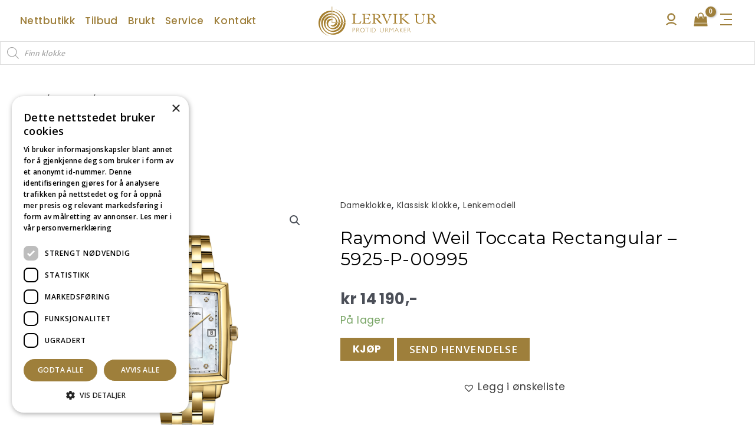

--- FILE ---
content_type: text/html; charset=UTF-8
request_url: https://lervikur.no/produkt/raymond-weil-toccata-rectangular-5925-p-00995/
body_size: 54696
content:
<!DOCTYPE html>
<html lang="nb-NO">
<head>
<meta charset="UTF-8">
<script>
var gform;gform||(document.addEventListener("gform_main_scripts_loaded",function(){gform.scriptsLoaded=!0}),window.addEventListener("DOMContentLoaded",function(){gform.domLoaded=!0}),gform={domLoaded:!1,scriptsLoaded:!1,initializeOnLoaded:function(o){gform.domLoaded&&gform.scriptsLoaded?o():!gform.domLoaded&&gform.scriptsLoaded?window.addEventListener("DOMContentLoaded",o):document.addEventListener("gform_main_scripts_loaded",o)},hooks:{action:{},filter:{}},addAction:function(o,n,r,t){gform.addHook("action",o,n,r,t)},addFilter:function(o,n,r,t){gform.addHook("filter",o,n,r,t)},doAction:function(o){gform.doHook("action",o,arguments)},applyFilters:function(o){return gform.doHook("filter",o,arguments)},removeAction:function(o,n){gform.removeHook("action",o,n)},removeFilter:function(o,n,r){gform.removeHook("filter",o,n,r)},addHook:function(o,n,r,t,i){null==gform.hooks[o][n]&&(gform.hooks[o][n]=[]);var e=gform.hooks[o][n];null==i&&(i=n+"_"+e.length),gform.hooks[o][n].push({tag:i,callable:r,priority:t=null==t?10:t})},doHook:function(n,o,r){var t;if(r=Array.prototype.slice.call(r,1),null!=gform.hooks[n][o]&&((o=gform.hooks[n][o]).sort(function(o,n){return o.priority-n.priority}),o.forEach(function(o){"function"!=typeof(t=o.callable)&&(t=window[t]),"action"==n?t.apply(null,r):r[0]=t.apply(null,r)})),"filter"==n)return r[0]},removeHook:function(o,n,t,i){var r;null!=gform.hooks[o][n]&&(r=(r=gform.hooks[o][n]).filter(function(o,n,r){return!!(null!=i&&i!=o.tag||null!=t&&t!=o.priority)}),gform.hooks[o][n]=r)}});
</script>

<meta name="viewport" content="width=device-width, initial-scale=1">
<link rel="profile" href="//gmpg.org/xfn/11">

<meta name='robots' content='index, follow, max-image-preview:large, max-snippet:-1, max-video-preview:-1' />

<!-- Google Tag Manager for WordPress by gtm4wp.com -->
<script data-cfasync="false" data-pagespeed-no-defer>
	var gtm4wp_datalayer_name = "dataLayer";
	var dataLayer = dataLayer || [];
	const gtm4wp_use_sku_instead = 1;
	const gtm4wp_currency = 'NOK';
	const gtm4wp_product_per_impression = 10;
	const gtm4wp_clear_ecommerce = false;
	const gtm4wp_datalayer_max_timeout = 2000;
</script>
<!-- End Google Tag Manager for WordPress by gtm4wp.com -->
	<!-- This site is optimized with the Yoast SEO Premium plugin v20.12 (Yoast SEO v21.1) - https://yoast.com/wordpress/plugins/seo/ -->
	<title>Raymond Weil Toccata Rectangular - 5925-P-00995 &ndash; Lervik Ur</title><link rel="preload" as="style" href="//fonts.googleapis.com/css?family=Source%20Sans%20Pro%3A400%7CMontserrat%3A400%2C700%7COpen%20Sans%3A600&#038;display=swap" /><link rel="stylesheet" href="//fonts.googleapis.com/css?family=Source%20Sans%20Pro%3A400%7CMontserrat%3A400%2C700%7COpen%20Sans%3A600&#038;display=swap" media="print" onload="this.media='all'" /><noscript><link rel="stylesheet" href="//fonts.googleapis.com/css?family=Source%20Sans%20Pro%3A400%7CMontserrat%3A400%2C700%7COpen%20Sans%3A600&#038;display=swap" /></noscript>
	<link rel="canonical" href="//lervikur.no/produkt/raymond-weil-toccata-rectangular-5925-p-00995/" />
	<meta property="og:locale" content="nb_NO" />
	<meta property="og:type" content="product" />
	<meta property="og:title" content="Raymond Weil Toccata Rectangular - 5925-P-00995" />
	<meta property="og:url" content="https://lervikur.no/produkt/raymond-weil-toccata-rectangular-5925-p-00995/" />
	<meta property="og:site_name" content="Lervik Ur" />
	<meta property="article:modified_time" content="2025-09-18T06:30:34+00:00" />
	<meta property="og:image" content="https://lervikur.no/wp-content/uploads/2022/10/RW_toccata_5925-p-00995_pkt_rvb_300dpi.png" />
	<meta property="og:image:width" content="1000" />
	<meta property="og:image:height" content="1273" />
	<meta property="og:image:type" content="image/png" /><meta property="og:image" content="https://lervikur.no/wp-content/uploads/2022/10/TOCCATA_5925-P-00995_2.png" />
	<meta property="og:image:width" content="1000" />
	<meta property="og:image:height" content="1200" />
	<meta property="og:image:type" content="image/png" /><meta property="og:image" content="https://lervikur.no/wp-content/uploads/2022/10/TOCCATA_5925-P-00995_3.png" />
	<meta property="og:image:width" content="1000" />
	<meta property="og:image:height" content="1281" />
	<meta property="og:image:type" content="image/png" />
	<meta name="twitter:card" content="summary_large_image" />
	<meta name="twitter:label1" content="Pris" />
	<meta name="twitter:data1" content="&#107;&#114;&nbsp;14 190,-" />
	<meta name="twitter:label2" content="Availability" />
	<meta name="twitter:data2" content="In stock" />
	<script type="application/ld+json" class="yoast-schema-graph">{"@context":"https://schema.org","@graph":[{"@type":["WebPage","CheckoutPage","ItemPage"],"@id":"https://lervikur.no/produkt/raymond-weil-toccata-rectangular-5925-p-00995/","url":"https://lervikur.no/produkt/raymond-weil-toccata-rectangular-5925-p-00995/","name":"Raymond Weil Toccata Rectangular - 5925-P-00995 &ndash; Lervik Ur","isPartOf":{"@id":"http://lervikur.no/#website"},"primaryImageOfPage":{"@id":"https://lervikur.no/produkt/raymond-weil-toccata-rectangular-5925-p-00995/#primaryimage"},"image":{"@id":"https://lervikur.no/produkt/raymond-weil-toccata-rectangular-5925-p-00995/#primaryimage"},"thumbnailUrl":"https://lervikur.no/wp-content/uploads/2022/10/RW_toccata_5925-p-00995_pkt_rvb_300dpi.png","breadcrumb":{"@id":"https://lervikur.no/produkt/raymond-weil-toccata-rectangular-5925-p-00995/#breadcrumb"},"inLanguage":"nb-NO","potentialAction":{"@type":"BuyAction","target":"https://lervikur.no/produkt/raymond-weil-toccata-rectangular-5925-p-00995/"}},{"@type":"ImageObject","inLanguage":"nb-NO","@id":"https://lervikur.no/produkt/raymond-weil-toccata-rectangular-5925-p-00995/#primaryimage","url":"https://lervikur.no/wp-content/uploads/2022/10/RW_toccata_5925-p-00995_pkt_rvb_300dpi.png","contentUrl":"https://lervikur.no/wp-content/uploads/2022/10/RW_toccata_5925-p-00995_pkt_rvb_300dpi.png","width":1000,"height":1273},{"@type":"BreadcrumbList","@id":"https://lervikur.no/produkt/raymond-weil-toccata-rectangular-5925-p-00995/#breadcrumb","itemListElement":[{"@type":"ListItem","position":1,"name":"Hjem","item":"https://lervikur.no/"},{"@type":"ListItem","position":2,"name":"Klokker","item":"http://lervikur.no/nettbutikk/"},{"@type":"ListItem","position":3,"name":"Raymond Weil"}]},{"@type":"WebSite","@id":"http://lervikur.no/#website","url":"http://lervikur.no/","name":"Lervik Ur","description":"","potentialAction":[{"@type":"SearchAction","target":{"@type":"EntryPoint","urlTemplate":"http://lervikur.no/?s={search_term_string}"},"query-input":"required name=search_term_string"}],"inLanguage":"nb-NO"}]}</script>
	<meta property="product:brand" content="Raymond Weil" />
	<meta property="product:price:amount" content="14190.00" />
	<meta property="product:price:currency" content="NOK" />
	<meta property="og:availability" content="instock" />
	<meta property="product:availability" content="instock" />
	<meta property="product:retailer_item_id" content="5925-P-00995" />
	<meta property="product:condition" content="new" />
	<!-- / Yoast SEO Premium plugin. -->


<link rel='dns-prefetch' href='//fonts.googleapis.com' />
<link href='//fonts.gstatic.com' crossorigin rel='preconnect' />
<style>
img.wp-smiley,
img.emoji {
	display: inline !important;
	border: none !important;
	box-shadow: none !important;
	height: 1em !important;
	width: 1em !important;
	margin: 0 0.07em !important;
	vertical-align: -0.1em !important;
	background: none !important;
	padding: 0 !important;
}
</style>
	<link data-minify="1" rel='stylesheet' id='wc-gift-cards-blocks-integration-css' href='//lervikur.no/wp-content/cache/min/1/wp-content/plugins/woocommerce-gift-cards/assets/dist/frontend/blocks.css?ver=1759829041' media='all' />
<link rel='stylesheet' id='astra-theme-css-css' href='//lervikur.no/wp-content/themes/astra/assets/css/minified/main.min.css?ver=4.0.2' media='all' />
<style id='astra-theme-css-inline-css'>
.ast-no-sidebar .entry-content .alignfull {margin-left: calc( -50vw + 50%);margin-right: calc( -50vw + 50%);max-width: 100vw;width: 100vw;}.ast-no-sidebar .entry-content .alignwide {margin-left: calc(-41vw + 50%);margin-right: calc(-41vw + 50%);max-width: unset;width: unset;}.ast-no-sidebar .entry-content .alignfull .alignfull,.ast-no-sidebar .entry-content .alignfull .alignwide,.ast-no-sidebar .entry-content .alignwide .alignfull,.ast-no-sidebar .entry-content .alignwide .alignwide,.ast-no-sidebar .entry-content .wp-block-column .alignfull,.ast-no-sidebar .entry-content .wp-block-column .alignwide{width: 100%;margin-left: auto;margin-right: auto;}.wp-block-gallery,.blocks-gallery-grid {margin: 0;}.wp-block-separator {max-width: 100px;}.wp-block-separator.is-style-wide,.wp-block-separator.is-style-dots {max-width: none;}.entry-content .has-2-columns .wp-block-column:first-child {padding-right: 10px;}.entry-content .has-2-columns .wp-block-column:last-child {padding-left: 10px;}@media (max-width: 782px) {.entry-content .wp-block-columns .wp-block-column {flex-basis: 100%;}.entry-content .has-2-columns .wp-block-column:first-child {padding-right: 0;}.entry-content .has-2-columns .wp-block-column:last-child {padding-left: 0;}}body .entry-content .wp-block-latest-posts {margin-left: 0;}body .entry-content .wp-block-latest-posts li {list-style: none;}.ast-no-sidebar .ast-container .entry-content .wp-block-latest-posts {margin-left: 0;}.ast-header-break-point .entry-content .alignwide {margin-left: auto;margin-right: auto;}.entry-content .blocks-gallery-item img {margin-bottom: auto;}.wp-block-pullquote {border-top: 4px solid #555d66;border-bottom: 4px solid #555d66;color: #40464d;}:root{--ast-container-default-xlg-padding:6.67em;--ast-container-default-lg-padding:5.67em;--ast-container-default-slg-padding:4.34em;--ast-container-default-md-padding:3.34em;--ast-container-default-sm-padding:6.67em;--ast-container-default-xs-padding:2.4em;--ast-container-default-xxs-padding:1.4em;--ast-code-block-background:#EEEEEE;--ast-comment-inputs-background:#FAFAFA;}html{font-size:106.25%;}a,.page-title{color:var(--ast-global-color-1);}a:hover,a:focus{color:var(--ast-global-color-2);}body,button,input,select,textarea,.ast-button,.ast-custom-button{font-family:'Source Sans Pro',sans-serif;font-weight:400;font-size:17px;font-size:1rem;line-height:1.7em;}blockquote{color:var(--ast-global-color-3);}p,.entry-content p{margin-bottom:1em;}h1,.entry-content h1,h2,.entry-content h2,h3,.entry-content h3,h4,.entry-content h4,h5,.entry-content h5,h6,.entry-content h6,.site-title,.site-title a{font-family:'Montserrat',sans-serif;font-weight:400;}.site-title{font-size:35px;font-size:2.0588235294118rem;display:none;}header .custom-logo-link img{max-width:228px;}.astra-logo-svg{width:228px;}.astra-logo-svg:not(.sticky-custom-logo .astra-logo-svg,.transparent-custom-logo .astra-logo-svg,.advanced-header-logo .astra-logo-svg){height:34px;}.site-header .site-description{font-size:15px;font-size:0.88235294117647rem;display:none;}.entry-title{font-size:30px;font-size:1.7647058823529rem;}h1,.entry-content h1{font-size:48px;font-size:2.8235294117647rem;font-family:'Montserrat',sans-serif;line-height:1.3em;}h2,.entry-content h2{font-size:40px;font-size:2.3529411764706rem;font-family:'Montserrat',sans-serif;line-height:1.3em;}h3,.entry-content h3{font-size:32px;font-size:1.8823529411765rem;font-family:'Montserrat',sans-serif;line-height:1.3em;}h4,.entry-content h4{font-size:24px;font-size:1.4117647058824rem;line-height:1.3em;font-family:'Montserrat',sans-serif;}h5,.entry-content h5{font-size:20px;font-size:1.1764705882353rem;line-height:1.3em;font-family:'Montserrat',sans-serif;}h6,.entry-content h6{font-size:17px;font-size:1rem;line-height:1.3em;font-family:'Montserrat',sans-serif;}::selection{background-color:var(--ast-global-color-0);color:#ffffff;}body,h1,.entry-title a,.entry-content h1,h2,.entry-content h2,h3,.entry-content h3,h4,.entry-content h4,h5,.entry-content h5,h6,.entry-content h6{color:var(--ast-global-color-3);}.tagcloud a:hover,.tagcloud a:focus,.tagcloud a.current-item{color:#ffffff;border-color:var(--ast-global-color-1);background-color:var(--ast-global-color-1);}input:focus,input[type="text"]:focus,input[type="email"]:focus,input[type="url"]:focus,input[type="password"]:focus,input[type="reset"]:focus,input[type="search"]:focus,textarea:focus{border-color:var(--ast-global-color-1);}input[type="radio"]:checked,input[type=reset],input[type="checkbox"]:checked,input[type="checkbox"]:hover:checked,input[type="checkbox"]:focus:checked,input[type=range]::-webkit-slider-thumb{border-color:var(--ast-global-color-1);background-color:var(--ast-global-color-1);box-shadow:none;}.site-footer a:hover + .post-count,.site-footer a:focus + .post-count{background:var(--ast-global-color-1);border-color:var(--ast-global-color-1);}.single .nav-links .nav-previous,.single .nav-links .nav-next{color:var(--ast-global-color-1);}.entry-meta,.entry-meta *{line-height:1.45;color:var(--ast-global-color-1);}.entry-meta a:hover,.entry-meta a:hover *,.entry-meta a:focus,.entry-meta a:focus *,.page-links > .page-link,.page-links .page-link:hover,.post-navigation a:hover{color:var(--ast-global-color-2);}#cat option,.secondary .calendar_wrap thead a,.secondary .calendar_wrap thead a:visited{color:var(--ast-global-color-1);}.secondary .calendar_wrap #today,.ast-progress-val span{background:var(--ast-global-color-1);}.secondary a:hover + .post-count,.secondary a:focus + .post-count{background:var(--ast-global-color-1);border-color:var(--ast-global-color-1);}.calendar_wrap #today > a{color:#ffffff;}.page-links .page-link,.single .post-navigation a{color:var(--ast-global-color-1);}.widget-title{font-size:24px;font-size:1.4117647058824rem;color:var(--ast-global-color-3);}.single .ast-author-details .author-title{color:var(--ast-global-color-2);}@media (max-width:921px){#ast-desktop-header{display:none;}}@media (min-width:921px){#ast-mobile-header{display:none;}}.ast-site-header-cart .cart-container,.ast-edd-site-header-cart .ast-edd-cart-container {transition: all 0.2s linear;}.ast-site-header-cart .ast-woo-header-cart-info-wrap,.ast-edd-site-header-cart .ast-edd-header-cart-info-wrap {padding: 0 6px 0 2px;font-weight: 600;line-height: 2.7;display: inline-block;}.ast-site-header-cart i.astra-icon {font-size: 20px;font-size: 1.3em;font-style: normal;font-weight: normal;position: relative;padding: 0 2px;}.ast-site-header-cart i.astra-icon.no-cart-total:after,.ast-header-break-point.ast-header-custom-item-outside .ast-edd-header-cart-info-wrap,.ast-header-break-point.ast-header-custom-item-outside .ast-woo-header-cart-info-wrap {display: none;}.ast-site-header-cart.ast-menu-cart-fill i.astra-icon,.ast-edd-site-header-cart.ast-edd-menu-cart-fill span.astra-icon {font-size: 1.1em;}.astra-cart-drawer {position: fixed;display: block;visibility: hidden;overflow: auto;-webkit-overflow-scrolling: touch;z-index: 10000;background-color: var(--ast-global-color-5);transform: translate3d(0,0,0);opacity: 0;will-change: transform;transition: 0.25s ease;}.woocommerce-mini-cart {position: relative;}.woocommerce-mini-cart::before {content: "";transition: .3s;}.woocommerce-mini-cart.ajax-mini-cart-qty-loading::before {position: absolute;top: 0;left: 0;right: 0;width: 100%;height: 100%;z-index: 1;background-color: var(--ast-global-color-5);opacity: .5;}.astra-cart-drawer.open-right {width: 460px;height: 100%;left: 100%;top: 0px;opacity: 1;transform: translate3d(0%,0,0);}.astra-cart-drawer .astra-cart-drawer-header {position: absolute;width: 100%;text-align: left;text-transform: inherit;font-weight: 500;border-bottom: 1px solid var(--ast-border-color);padding: 1.34em;line-height: 1;z-index: 1;}.astra-cart-drawer .astra-cart-drawer-header .astra-cart-drawer-title {color: var(--ast-global-color-2);}.astra-cart-drawer .astra-cart-drawer-close .ast-close-svg {width: 22px;height: 22px;}.astra-cart-drawer .astra-cart-drawer-content,.astra-cart-drawer .astra-cart-drawer-content .widget_shopping_cart,.astra-cart-drawer .astra-cart-drawer-content .widget_shopping_cart_content {height: 100%;}.astra-cart-drawer .astra-cart-drawer-content {padding-top: 3.5em;}.astra-cart-drawer .ast-mini-cart-price-wrap .multiply-symbol{padding: 0 0.5em;}.astra-cart-drawer .astra-cart-drawer-content .woocommerce-mini-cart-item .ast-mini-cart-price-wrap {float: right;margin-top: 0.5em;max-width: 50%;}.astra-cart-drawer .astra-cart-drawer-content .woocommerce-mini-cart-item .variation {margin-top: 0.5em;margin-bottom: 0.5em;}.astra-cart-drawer .astra-cart-drawer-content .woocommerce-mini-cart-item .variation dt {font-weight: 500;}.astra-cart-drawer .astra-cart-drawer-content .widget_shopping_cart_content {display: flex;flex-direction: column;overflow: hidden;}.astra-cart-drawer .astra-cart-drawer-content .widget_shopping_cart_content ul li {min-height: 60px;}.woocommerce-js .astra-cart-drawer .astra-cart-drawer-content .woocommerce-mini-cart__total {display: flex;justify-content: space-between;padding: 0.7em 1.34em;margin-bottom: 0;}.woocommerce-js .astra-cart-drawer .astra-cart-drawer-content .woocommerce-mini-cart__total strong,.woocommerce-js .astra-cart-drawer .astra-cart-drawer-content .woocommerce-mini-cart__total .amount {width: 50%;}.astra-cart-drawer .astra-cart-drawer-content .woocommerce-mini-cart {padding: 1.3em;flex: 1;overflow: auto;}.astra-cart-drawer .astra-cart-drawer-content .woocommerce-mini-cart a.remove {width: 20px;height: 20px;line-height: 16px;}.astra-cart-drawer .astra-cart-drawer-content .woocommerce-mini-cart__total {padding: 1em 1.5em;margin: 0;text-align: center;}.astra-cart-drawer .astra-cart-drawer-content .woocommerce-mini-cart__buttons {padding: 1.34em;text-align: center;margin-bottom: 0;}.astra-cart-drawer .astra-cart-drawer-content .woocommerce-mini-cart__buttons .button.checkout {margin-right: 0;}.astra-cart-drawer .astra-cart-drawer-content .woocommerce-mini-cart__buttons a{width: 100%;}.woocommerce-js .astra-cart-drawer .astra-cart-drawer-content .woocommerce-mini-cart__buttons a:nth-last-child(1) {margin-bottom: 0;}.astra-cart-drawer .astra-cart-drawer-content .edd-cart-item {padding: .5em 2.6em .5em 1.5em;}.astra-cart-drawer .astra-cart-drawer-content .edd-cart-item .edd-remove-from-cart::after {width: 20px;height: 20px;line-height: 16px;}.astra-cart-drawer .astra-cart-drawer-content .edd-cart-number-of-items {padding: 1em 1.5em 1em 1.5em;margin-bottom: 0;text-align: center;}.astra-cart-drawer .astra-cart-drawer-content .edd_total {padding: .5em 1.5em;margin: 0;text-align: center;}.astra-cart-drawer .astra-cart-drawer-content .cart_item.edd_checkout {padding: 1em 1.5em 0;text-align: center;margin-top: 0;}.astra-cart-drawer .widget_shopping_cart_content > .woocommerce-mini-cart__empty-message {display: none;}.astra-cart-drawer .woocommerce-mini-cart__empty-message,.astra-cart-drawer .cart_item.empty {text-align: center;margin-top: 10px;}body.admin-bar .astra-cart-drawer {padding-top: 32px;}@media (max-width: 782px) {body.admin-bar .astra-cart-drawer {padding-top: 46px;}}.ast-mobile-cart-active body.ast-hfb-header {overflow: hidden;}.ast-mobile-cart-active .astra-mobile-cart-overlay {opacity: 1;cursor: pointer;visibility: visible;z-index: 999;}.ast-mini-cart-empty-wrap {display: flex;flex-wrap: wrap;height: 100%;align-items: flex-end;}.ast-mini-cart-empty-wrap > * {width: 100%;}.astra-cart-drawer-content .ast-mini-cart-empty {height: 100%;display: flex;flex-direction: column;justify-content: space-between;text-align: center;}.astra-cart-drawer-content .ast-mini-cart-empty .ast-mini-cart-message {display: flex;align-items: center;justify-content: center;height: 100%;padding: 1.34em;}@media (min-width: 546px) {.astra-cart-drawer .astra-cart-drawer-content.ast-large-view .woocommerce-mini-cart__buttons {display: flex;}.woocommerce-js .astra-cart-drawer .astra-cart-drawer-content.ast-large-view .woocommerce-mini-cart__buttons a,.woocommerce-js .astra-cart-drawer .astra-cart-drawer-content.ast-large-view .woocommerce-mini-cart__buttons a.checkout {margin-top: 0;margin-bottom: 0;}}.ast-site-header-cart i.astra-icon:after {content: attr(data-cart-total);position: absolute;font-family: 'Source Sans Pro',sans-serif;font-style: normal;top: -10px;right: -12px;font-weight: bold;box-shadow: 1px 1px 3px 0px rgba(0,0,0,0.3);font-size: 11px;padding-left: 0px;padding-right: 2px;line-height: 17px;letter-spacing: -.5px;height: 18px;min-width: 18px;border-radius: 99px;text-align: center;z-index: 3;}li.woocommerce-custom-menu-item .ast-site-header-cart i.astra-icon:after,li.edd-custom-menu-item .ast-edd-site-header-cart span.astra-icon:after {padding-left: 2px;}.astra-cart-drawer .astra-cart-drawer-close {position: absolute;top: 0.5em;right: 0;margin: 0;padding: .6em 1em .4em;color: var(--ast-global-color-2);background-color: transparent;}.astra-mobile-cart-overlay {background-color: rgba(0,0,0,0.4);position: fixed;top: 0;right: 0;bottom: 0;left: 0;visibility: hidden;opacity: 0;transition: opacity 0.2s ease-in-out;}.astra-cart-drawer .astra-cart-drawer-content .edd-cart-item .edd-remove-from-cart {right: 1.2em;}.ast-header-break-point.ast-woocommerce-cart-menu.ast-hfb-header .ast-cart-menu-wrap,.ast-header-break-point.ast-hfb-header .ast-cart-menu-wrap,.ast-header-break-point .ast-edd-site-header-cart-wrap .ast-edd-cart-menu-wrap {width: auto;height: 2em;font-size: 1.4em;line-height: 2;vertical-align: middle;text-align: right;}.woocommerce-js .astra-cart-drawer .astra-cart-drawer-content .woocommerce-mini-cart__buttons .button:not(.checkout) {margin-right: 10px;}.woocommerce-js .astra-cart-drawer .astra-cart-drawer-content .woocommerce-mini-cart__buttons .button:not(.checkout),.ast-site-header-cart .widget_shopping_cart .buttons .button:not(.checkout) {background-color: transparent;border-style: solid;border-width: 1px;border-color: #9e7f3b;color: #9e7f3b;}.woocommerce-js .astra-cart-drawer .astra-cart-drawer-content .woocommerce-mini-cart__buttons .button:not(.checkout):hover,.ast-site-header-cart .widget_shopping_cart .buttons .button:not(.checkout):hover {border-color: rgba(158,127,58,0.88);color: rgba(158,127,58,0.88);}.woocommerce-js .astra-cart-drawer .astra-cart-drawer-content .woocommerce-mini-cart__buttons a.checkout {margin-left: 0;margin-top: 10px;border-style: solid;border-width: 2px;border-color: #9e7f3b;}.woocommerce-js .astra-cart-drawer .astra-cart-drawer-content .woocommerce-mini-cart__buttons a.checkout:hover {border-color: rgba(158,127,58,0.88);}.woocommerce-js .astra-cart-drawer .astra-cart-drawer-content .woocommerce-mini-cart__total strong{padding-right: .5em;text-align: left;font-weight: 500;}.woocommerce-js .astra-cart-drawer .astra-cart-drawer-content .woocommerce-mini-cart__total .amount{text-align: right;}.astra-cart-drawer.active {transform: translate3d(-100%,0,0);visibility: visible;}.ast-site-header-cart.ast-menu-cart-outline .ast-cart-menu-wrap,.ast-site-header-cart.ast-menu-cart-fill .ast-cart-menu-wrap,.ast-edd-site-header-cart.ast-edd-menu-cart-outline .ast-edd-cart-menu-wrap,.ast-edd-site-header-cart.ast-edd-menu-cart-fill .ast-edd-cart-menu-wrap {line-height: 1.8;}@media (max-width:921px){.astra-cart-drawer.active{width:80%;}}@media (max-width:544px){.astra-cart-drawer.active{width:100%;}}.wp-block-buttons.aligncenter{justify-content:center;}@media (max-width:921px){.ast-theme-transparent-header #primary,.ast-theme-transparent-header #secondary{padding:0;}}@media (max-width:921px){.ast-plain-container.ast-no-sidebar #primary{padding:0;}}.ast-plain-container.ast-no-sidebar #primary{margin-top:0;margin-bottom:0;}@media (min-width:1200px){.ast-separate-container.ast-right-sidebar .entry-content .wp-block-image.alignfull,.ast-separate-container.ast-left-sidebar .entry-content .wp-block-image.alignfull,.ast-separate-container.ast-right-sidebar .entry-content .wp-block-cover.alignfull,.ast-separate-container.ast-left-sidebar .entry-content .wp-block-cover.alignfull{margin-left:-6.67em;margin-right:-6.67em;max-width:unset;width:unset;}.ast-separate-container.ast-right-sidebar .entry-content .wp-block-image.alignwide,.ast-separate-container.ast-left-sidebar .entry-content .wp-block-image.alignwide,.ast-separate-container.ast-right-sidebar .entry-content .wp-block-cover.alignwide,.ast-separate-container.ast-left-sidebar .entry-content .wp-block-cover.alignwide{margin-left:-20px;margin-right:-20px;max-width:unset;width:unset;}}@media (min-width:1200px){.wp-block-group .has-background{padding:20px;}}@media (min-width:1200px){.ast-no-sidebar.ast-separate-container .entry-content .wp-block-group.alignwide,.ast-no-sidebar.ast-separate-container .entry-content .wp-block-cover.alignwide{margin-left:-20px;margin-right:-20px;padding-left:20px;padding-right:20px;}.ast-no-sidebar.ast-separate-container .entry-content .wp-block-cover.alignfull,.ast-no-sidebar.ast-separate-container .entry-content .wp-block-group.alignfull{margin-left:-6.67em;margin-right:-6.67em;padding-left:6.67em;padding-right:6.67em;}}@media (min-width:1200px){.wp-block-cover-image.alignwide .wp-block-cover__inner-container,.wp-block-cover.alignwide .wp-block-cover__inner-container,.wp-block-cover-image.alignfull .wp-block-cover__inner-container,.wp-block-cover.alignfull .wp-block-cover__inner-container{width:100%;}}.wp-block-columns{margin-bottom:unset;}.wp-block-image.size-full{margin:2rem 0;}.wp-block-separator.has-background{padding:0;}.wp-block-gallery{margin-bottom:1.6em;}.wp-block-group{padding-top:4em;padding-bottom:4em;}.wp-block-group__inner-container .wp-block-columns:last-child,.wp-block-group__inner-container :last-child,.wp-block-table table{margin-bottom:0;}.blocks-gallery-grid{width:100%;}.wp-block-navigation-link__content{padding:5px 0;}.wp-block-group .wp-block-group .has-text-align-center,.wp-block-group .wp-block-column .has-text-align-center{max-width:100%;}.has-text-align-center{margin:0 auto;}@media (min-width:1200px){.wp-block-cover__inner-container,.alignwide .wp-block-group__inner-container,.alignfull .wp-block-group__inner-container{max-width:1200px;margin:0 auto;}.wp-block-group.alignnone,.wp-block-group.aligncenter,.wp-block-group.alignleft,.wp-block-group.alignright,.wp-block-group.alignwide,.wp-block-columns.alignwide{margin:2rem 0 1rem 0;}}@media (max-width:1200px){.wp-block-group{padding:3em;}.wp-block-group .wp-block-group{padding:1.5em;}.wp-block-columns,.wp-block-column{margin:1rem 0;}}@media (min-width:921px){.wp-block-columns .wp-block-group{padding:2em;}}@media (max-width:544px){.wp-block-cover-image .wp-block-cover__inner-container,.wp-block-cover .wp-block-cover__inner-container{width:unset;}.wp-block-cover,.wp-block-cover-image{padding:2em 0;}.wp-block-group,.wp-block-cover{padding:2em;}.wp-block-media-text__media img,.wp-block-media-text__media video{width:unset;max-width:100%;}.wp-block-media-text.has-background .wp-block-media-text__content{padding:1em;}}.wp-block-image.aligncenter{margin-left:auto;margin-right:auto;}.wp-block-table.aligncenter{margin-left:auto;margin-right:auto;}@media (min-width:544px){.entry-content .wp-block-media-text.has-media-on-the-right .wp-block-media-text__content{padding:0 8% 0 0;}.entry-content .wp-block-media-text .wp-block-media-text__content{padding:0 0 0 8%;}.ast-plain-container .site-content .entry-content .has-custom-content-position.is-position-bottom-left > *,.ast-plain-container .site-content .entry-content .has-custom-content-position.is-position-bottom-right > *,.ast-plain-container .site-content .entry-content .has-custom-content-position.is-position-top-left > *,.ast-plain-container .site-content .entry-content .has-custom-content-position.is-position-top-right > *,.ast-plain-container .site-content .entry-content .has-custom-content-position.is-position-center-right > *,.ast-plain-container .site-content .entry-content .has-custom-content-position.is-position-center-left > *{margin:0;}}@media (max-width:544px){.entry-content .wp-block-media-text .wp-block-media-text__content{padding:8% 0;}.wp-block-media-text .wp-block-media-text__media img{width:auto;max-width:100%;}}.wp-block-button.is-style-outline .wp-block-button__link{border-color:#9e7f3b;border-top-width:1px;border-right-width:1px;border-bottom-width:1px;border-left-width:1px;}.wp-block-button.is-style-outline > .wp-block-button__link:not(.has-text-color),.wp-block-button.wp-block-button__link.is-style-outline:not(.has-text-color){color:#9e7f3b;}.wp-block-button.is-style-outline .wp-block-button__link:hover,.wp-block-button.is-style-outline .wp-block-button__link:focus{color:var(--ast-global-color-5) !important;background-color:rgba(158,127,58,0.88);border-color:rgba(158,127,58,0.88);}.post-page-numbers.current .page-link,.ast-pagination .page-numbers.current{color:#ffffff;border-color:var(--ast-global-color-0);background-color:var(--ast-global-color-0);border-radius:2px;}@media (min-width:544px){.entry-content > .alignleft{margin-right:20px;}.entry-content > .alignright{margin-left:20px;}}.wp-block-button.is-style-outline .wp-block-button__link{border-top-width:1px;border-right-width:1px;border-bottom-width:1px;border-left-width:1px;}@media (max-width:921px){.ast-separate-container #primary,.ast-separate-container #secondary{padding:1.5em 0;}#primary,#secondary{padding:1.5em 0;margin:0;}.ast-left-sidebar #content > .ast-container{display:flex;flex-direction:column-reverse;width:100%;}.ast-separate-container .ast-article-post,.ast-separate-container .ast-article-single{padding:1.5em 2.14em;}.ast-author-box img.avatar{margin:20px 0 0 0;}}@media (min-width:922px){.ast-separate-container.ast-right-sidebar #primary,.ast-separate-container.ast-left-sidebar #primary{border:0;}.search-no-results.ast-separate-container #primary{margin-bottom:4em;}}.wp-block-button .wp-block-button__link{color:var(--ast-global-color-5);}.wp-block-button .wp-block-button__link:hover,.wp-block-button .wp-block-button__link:focus{color:var(--ast-global-color-5);background-color:rgba(158,127,58,0.88);border-color:rgba(158,127,58,0.88);}.elementor-widget-heading h1.elementor-heading-title{line-height:1.3em;}.elementor-widget-heading h2.elementor-heading-title{line-height:1.3em;}.elementor-widget-heading h3.elementor-heading-title{line-height:1.3em;}.elementor-widget-heading h4.elementor-heading-title{line-height:1.3em;}.elementor-widget-heading h5.elementor-heading-title{line-height:1.3em;}.elementor-widget-heading h6.elementor-heading-title{line-height:1.3em;}.wp-block-button .wp-block-button__link{border-style:solid;border-top-width:1px;border-right-width:1px;border-left-width:1px;border-bottom-width:1px;border-color:#9e7f3b;background-color:#9e7f3b;color:var(--ast-global-color-5);font-family:'Open Sans',sans-serif;font-weight:600;line-height:1em;text-transform:uppercase;letter-spacing:2px;font-size:13px;font-size:0.76470588235294rem;border-radius:0px;padding-top:15px;padding-right:30px;padding-bottom:15px;padding-left:30px;}.menu-toggle,button,.ast-button,.ast-custom-button,.button,input#submit,input[type="button"],input[type="submit"],input[type="reset"]{border-style:solid;border-top-width:1px;border-right-width:1px;border-left-width:1px;border-bottom-width:1px;color:var(--ast-global-color-5);border-color:#9e7f3b;background-color:#9e7f3b;border-radius:0px;padding-top:15px;padding-right:30px;padding-bottom:15px;padding-left:30px;font-family:'Open Sans',sans-serif;font-weight:600;font-size:13px;font-size:0.76470588235294rem;line-height:1em;text-transform:uppercase;letter-spacing:2px;}button:focus,.menu-toggle:hover,button:hover,.ast-button:hover,.ast-custom-button:hover .button:hover,.ast-custom-button:hover ,input[type=reset]:hover,input[type=reset]:focus,input#submit:hover,input#submit:focus,input[type="button"]:hover,input[type="button"]:focus,input[type="submit"]:hover,input[type="submit"]:focus{color:var(--ast-global-color-5);background-color:rgba(158,127,58,0.88);border-color:rgba(158,127,58,0.88);}@media (min-width:544px){.ast-container{max-width:100%;}}@media (max-width:544px){.ast-separate-container .ast-article-post,.ast-separate-container .ast-article-single,.ast-separate-container .comments-title,.ast-separate-container .ast-archive-description{padding:1.5em 1em;}.ast-separate-container #content .ast-container{padding-left:0.54em;padding-right:0.54em;}.ast-separate-container .ast-comment-list li.depth-1{padding:1.5em 1em;margin-bottom:1.5em;}.ast-separate-container .ast-comment-list .bypostauthor{padding:.5em;}.ast-search-menu-icon.ast-dropdown-active .search-field{width:170px;}}@media (max-width:921px){.ast-mobile-header-stack .main-header-bar .ast-search-menu-icon{display:inline-block;}.ast-header-break-point.ast-header-custom-item-outside .ast-mobile-header-stack .main-header-bar .ast-search-icon{margin:0;}.ast-comment-avatar-wrap img{max-width:2.5em;}.ast-separate-container .ast-comment-list li.depth-1{padding:1.5em 2.14em;}.ast-separate-container .comment-respond{padding:2em 2.14em;}.ast-comment-meta{padding:0 1.8888em 1.3333em;}}body,.ast-separate-container{background-color:;;background-image:none;;}.ast-no-sidebar.ast-separate-container .entry-content .alignfull {margin-left: -6.67em;margin-right: -6.67em;width: auto;}@media (max-width: 1200px) {.ast-no-sidebar.ast-separate-container .entry-content .alignfull {margin-left: -2.4em;margin-right: -2.4em;}}@media (max-width: 768px) {.ast-no-sidebar.ast-separate-container .entry-content .alignfull {margin-left: -2.14em;margin-right: -2.14em;}}@media (max-width: 544px) {.ast-no-sidebar.ast-separate-container .entry-content .alignfull {margin-left: -1em;margin-right: -1em;}}.ast-no-sidebar.ast-separate-container .entry-content .alignwide {margin-left: -20px;margin-right: -20px;}.ast-no-sidebar.ast-separate-container .entry-content .wp-block-column .alignfull,.ast-no-sidebar.ast-separate-container .entry-content .wp-block-column .alignwide {margin-left: auto;margin-right: auto;width: 100%;}@media (max-width:921px){.widget-title{font-size:24px;font-size:1.4117647058824rem;}body,button,input,select,textarea,.ast-button,.ast-custom-button{font-size:17px;font-size:1rem;}#secondary,#secondary button,#secondary input,#secondary select,#secondary textarea{font-size:17px;font-size:1rem;}.site-title{display:none;}.site-header .site-description{display:none;}.entry-title{font-size:30px;}h1,.entry-content h1{font-size:36px;}h2,.entry-content h2{font-size:30px;}h3,.entry-content h3{font-size:25px;}h4,.entry-content h4{font-size:20px;font-size:1.1764705882353rem;}h5,.entry-content h5{font-size:17px;font-size:1rem;}h6,.entry-content h6{font-size:15px;font-size:0.88235294117647rem;}body,.ast-separate-container{background-color:var(--ast-global-color-4);;background-image:none;;}}@media (max-width:544px){.widget-title{font-size:24px;font-size:1.4117647058824rem;}body,button,input,select,textarea,.ast-button,.ast-custom-button{font-size:17px;font-size:1rem;}#secondary,#secondary button,#secondary input,#secondary select,#secondary textarea{font-size:17px;font-size:1rem;}.site-title{display:none;}.site-header .site-description{display:none;}.entry-title{font-size:30px;}h1,.entry-content h1{font-size:32px;}h2,.entry-content h2{font-size:26px;}h3,.entry-content h3{font-size:22px;}h4,.entry-content h4{font-size:18px;font-size:1.0588235294118rem;}h5,.entry-content h5{font-size:15px;font-size:0.88235294117647rem;}h6,.entry-content h6{font-size:13px;font-size:0.76470588235294rem;}}@media (max-width:544px){html{font-size:106.25%;}}@media (min-width:922px){.ast-container{max-width:1240px;}}@media (min-width:922px){.site-content .ast-container{display:flex;}}@media (max-width:921px){.site-content .ast-container{flex-direction:column;}}@media (min-width:922px){.blog .site-content > .ast-container,.archive .site-content > .ast-container,.search .site-content > .ast-container{max-width:900px;}}@media (min-width:922px){.single-post .site-content > .ast-container{max-width:1000px;}}@media (min-width:922px){.main-header-menu .sub-menu .menu-item.ast-left-align-sub-menu:hover > .sub-menu,.main-header-menu .sub-menu .menu-item.ast-left-align-sub-menu.focus > .sub-menu{margin-left:-0px;}}blockquote {padding: 1.2em;}:root .has-ast-global-color-0-color{color:var(--ast-global-color-0);}:root .has-ast-global-color-0-background-color{background-color:var(--ast-global-color-0);}:root .wp-block-button .has-ast-global-color-0-color{color:var(--ast-global-color-0);}:root .wp-block-button .has-ast-global-color-0-background-color{background-color:var(--ast-global-color-0);}:root .has-ast-global-color-1-color{color:var(--ast-global-color-1);}:root .has-ast-global-color-1-background-color{background-color:var(--ast-global-color-1);}:root .wp-block-button .has-ast-global-color-1-color{color:var(--ast-global-color-1);}:root .wp-block-button .has-ast-global-color-1-background-color{background-color:var(--ast-global-color-1);}:root .has-ast-global-color-2-color{color:var(--ast-global-color-2);}:root .has-ast-global-color-2-background-color{background-color:var(--ast-global-color-2);}:root .wp-block-button .has-ast-global-color-2-color{color:var(--ast-global-color-2);}:root .wp-block-button .has-ast-global-color-2-background-color{background-color:var(--ast-global-color-2);}:root .has-ast-global-color-3-color{color:var(--ast-global-color-3);}:root .has-ast-global-color-3-background-color{background-color:var(--ast-global-color-3);}:root .wp-block-button .has-ast-global-color-3-color{color:var(--ast-global-color-3);}:root .wp-block-button .has-ast-global-color-3-background-color{background-color:var(--ast-global-color-3);}:root .has-ast-global-color-4-color{color:var(--ast-global-color-4);}:root .has-ast-global-color-4-background-color{background-color:var(--ast-global-color-4);}:root .wp-block-button .has-ast-global-color-4-color{color:var(--ast-global-color-4);}:root .wp-block-button .has-ast-global-color-4-background-color{background-color:var(--ast-global-color-4);}:root .has-ast-global-color-5-color{color:var(--ast-global-color-5);}:root .has-ast-global-color-5-background-color{background-color:var(--ast-global-color-5);}:root .wp-block-button .has-ast-global-color-5-color{color:var(--ast-global-color-5);}:root .wp-block-button .has-ast-global-color-5-background-color{background-color:var(--ast-global-color-5);}:root .has-ast-global-color-6-color{color:var(--ast-global-color-6);}:root .has-ast-global-color-6-background-color{background-color:var(--ast-global-color-6);}:root .wp-block-button .has-ast-global-color-6-color{color:var(--ast-global-color-6);}:root .wp-block-button .has-ast-global-color-6-background-color{background-color:var(--ast-global-color-6);}:root .has-ast-global-color-7-color{color:var(--ast-global-color-7);}:root .has-ast-global-color-7-background-color{background-color:var(--ast-global-color-7);}:root .wp-block-button .has-ast-global-color-7-color{color:var(--ast-global-color-7);}:root .wp-block-button .has-ast-global-color-7-background-color{background-color:var(--ast-global-color-7);}:root .has-ast-global-color-8-color{color:var(--ast-global-color-8);}:root .has-ast-global-color-8-background-color{background-color:var(--ast-global-color-8);}:root .wp-block-button .has-ast-global-color-8-color{color:var(--ast-global-color-8);}:root .wp-block-button .has-ast-global-color-8-background-color{background-color:var(--ast-global-color-8);}:root{--ast-global-color-0:#2925f4;--ast-global-color-1:#3a3a3a;--ast-global-color-2:#000000;--ast-global-color-3:#4B4F58;--ast-global-color-4:#f8f9fc;--ast-global-color-5:#FFFFFF;--ast-global-color-6:#F2F5F7;--ast-global-color-7:#424242;--ast-global-color-8:#000000;}:root {--ast-border-color : #dddddd;}.ast-breadcrumbs .trail-browse,.ast-breadcrumbs .trail-items,.ast-breadcrumbs .trail-items li{display:inline-block;margin:0;padding:0;border:none;background:inherit;text-indent:0;}.ast-breadcrumbs .trail-browse{font-size:inherit;font-style:inherit;font-weight:inherit;color:inherit;}.ast-breadcrumbs .trail-items{list-style:none;}.trail-items li::after{padding:0 0.3em;content:"\00bb";}.trail-items li:last-of-type::after{display:none;}h1,.entry-content h1,h2,.entry-content h2,h3,.entry-content h3,h4,.entry-content h4,h5,.entry-content h5,h6,.entry-content h6{color:var(--ast-global-color-2);}@media (max-width:921px){.ast-builder-grid-row-container.ast-builder-grid-row-tablet-3-firstrow .ast-builder-grid-row > *:first-child,.ast-builder-grid-row-container.ast-builder-grid-row-tablet-3-lastrow .ast-builder-grid-row > *:last-child{grid-column:1 / -1;}}@media (max-width:544px){.ast-builder-grid-row-container.ast-builder-grid-row-mobile-3-firstrow .ast-builder-grid-row > *:first-child,.ast-builder-grid-row-container.ast-builder-grid-row-mobile-3-lastrow .ast-builder-grid-row > *:last-child{grid-column:1 / -1;}}.ast-builder-layout-element[data-section="title_tagline"]{display:flex;}@media (max-width:921px){.ast-header-break-point .ast-builder-layout-element[data-section="title_tagline"]{display:flex;}}@media (max-width:544px){.ast-header-break-point .ast-builder-layout-element[data-section="title_tagline"]{display:flex;}}.ast-builder-menu-1{font-family:inherit;font-weight:600;}.ast-builder-menu-1 .menu-item > .menu-link{font-size:15px;font-size:0.88235294117647rem;color:#9e7f3b;}.ast-builder-menu-1 .menu-item > .ast-menu-toggle{color:#9e7f3b;}.ast-builder-menu-1 .sub-menu,.ast-builder-menu-1 .inline-on-mobile .sub-menu{border-top-width:2px;border-bottom-width:0px;border-right-width:0px;border-left-width:0px;border-color:var(--ast-global-color-0);border-style:solid;border-radius:0px;}.ast-builder-menu-1 .main-header-menu > .menu-item > .sub-menu,.ast-builder-menu-1 .main-header-menu > .menu-item > .astra-full-megamenu-wrapper{margin-top:0px;}.ast-desktop .ast-builder-menu-1 .main-header-menu > .menu-item > .sub-menu:before,.ast-desktop .ast-builder-menu-1 .main-header-menu > .menu-item > .astra-full-megamenu-wrapper:before{height:calc( 0px + 5px );}.ast-desktop .ast-builder-menu-1 .menu-item .sub-menu .menu-link{border-style:none;}@media (max-width:921px){.ast-header-break-point .ast-builder-menu-1 .menu-item.menu-item-has-children > .ast-menu-toggle{top:0;}.ast-builder-menu-1 .menu-item-has-children > .menu-link:after{content:unset;}.ast-builder-menu-1 .main-header-menu > .menu-item > .sub-menu,.ast-builder-menu-1 .main-header-menu > .menu-item > .astra-full-megamenu-wrapper{margin-top:0;}}@media (max-width:544px){.ast-header-break-point .ast-builder-menu-1 .menu-item.menu-item-has-children > .ast-menu-toggle{top:0;}.ast-builder-menu-1 .main-header-menu > .menu-item > .sub-menu,.ast-builder-menu-1 .main-header-menu > .menu-item > .astra-full-megamenu-wrapper{margin-top:0;}}.ast-builder-menu-1{display:flex;}@media (max-width:921px){.ast-header-break-point .ast-builder-menu-1{display:flex;}}@media (max-width:544px){.ast-header-break-point .ast-builder-menu-1{display:flex;}}.main-header-bar .main-header-bar-navigation .ast-search-icon {display: block;z-index: 4;position: relative;}.ast-search-icon .ast-icon {z-index: 4;}.ast-search-icon {z-index: 4;position: relative;line-height: normal;}.main-header-bar .ast-search-menu-icon .search-form {background-color: #ffffff;}.ast-search-menu-icon.ast-dropdown-active.slide-search .search-form {visibility: visible;opacity: 1;}.ast-search-menu-icon .search-form {border: 1px solid #e7e7e7;line-height: normal;padding: 0 3em 0 0;border-radius: 2px;display: inline-block;-webkit-backface-visibility: hidden;backface-visibility: hidden;position: relative;color: inherit;background-color: #fff;}.ast-search-menu-icon .astra-search-icon {-js-display: flex;display: flex;line-height: normal;}.ast-search-menu-icon .astra-search-icon:focus {outline: none;}.ast-search-menu-icon .search-field {border: none;background-color: transparent;transition: width .2s;border-radius: inherit;color: inherit;font-size: inherit;width: 0;color: #757575;}.ast-search-menu-icon .search-submit {display: none;background: none;border: none;font-size: 1.3em;color: #757575;}.ast-search-menu-icon.ast-dropdown-active {visibility: visible;opacity: 1;position: relative;}.ast-search-menu-icon.ast-dropdown-active .search-field {width: 235px;}.ast-header-search .ast-search-menu-icon.slide-search .search-form,.ast-header-search .ast-search-menu-icon.ast-inline-search .search-form {-js-display: flex;display: flex;align-items: center;}.ast-search-menu-icon.ast-inline-search .search-field {width : 100%;padding : 0.60em;padding-right : 5.5em;}.site-header-section-left .ast-search-menu-icon.slide-search .search-form {padding-left: 3em;padding-right: unset;left: -1em;right: unset;}.site-header-section-left .ast-search-menu-icon.slide-search .search-form .search-field {margin-right: unset;margin-left: 10px;}.ast-search-menu-icon.slide-search .search-form {-webkit-backface-visibility: visible;backface-visibility: visible;visibility: hidden;opacity: 0;transition: all .2s;position: absolute;z-index: 3;right: -1em;top: 50%;transform: translateY(-50%);}.ast-header-search .ast-search-menu-icon .search-form .search-field:-ms-input-placeholder,.ast-header-search .ast-search-menu-icon .search-form .search-field:-ms-input-placeholder{opacity:0.5;}.ast-header-search .ast-search-menu-icon.slide-search .search-form,.ast-header-search .ast-search-menu-icon.ast-inline-search .search-form{-js-display:flex;display:flex;align-items:center;}.ast-builder-layout-element.ast-header-search{height:auto;}.ast-header-search .astra-search-icon{color:#9e7f3b;font-size:20px;}.ast-header-search .search-field::placeholder,.ast-header-search .ast-icon{color:#9e7f3b;}.ast-header-search .ast-search-menu-icon.ast-dropdown-active .search-field{margin-right:10px;}@media (max-width:921px){.ast-header-search .astra-search-icon{font-size:18px;}.ast-header-search .ast-search-menu-icon.ast-dropdown-active .search-field{margin-right:8px;}}@media (max-width:544px){.ast-header-search .astra-search-icon{font-size:18px;}.ast-header-search .ast-search-menu-icon.ast-dropdown-active .search-field{margin-right:8px;}}.ast-header-search{display:flex;}@media (max-width:921px){.ast-header-break-point .ast-header-search{display:flex;}}@media (max-width:544px){.ast-header-break-point .ast-header-search{display:flex;}}.ast-header-account-type-icon{-js-display:inline-flex;display:inline-flex;align-self:center;vertical-align:middle;}.ast-header-account-type-avatar .avatar{display:inline;border-radius:100%;max-width:100%;}.as.site-header-focus-item.ast-header-account:hover > .customize-partial-edit-shortcut{opacity:0;}.site-header-focus-item.ast-header-account:hover > * > .customize-partial-edit-shortcut{opacity:1;}.ast-header-account-wrap .ast-header-account-type-icon .ahfb-svg-iconset svg path:not( .ast-hf-account-unfill ),.ast-header-account-wrap .ast-header-account-type-icon .ahfb-svg-iconset svg circle{fill:rgba(158,127,58,0.88);}.ast-mobile-popup-content .ast-header-account-wrap .ast-header-account-type-icon .ahfb-svg-iconset svg path:not( .ast-hf-account-unfill ),.ast-mobile-popup-content .ast-header-account-wrap .ast-header-account-type-icon .ahfb-svg-iconset svg circle{fill:rgba(158,127,58,0.88);}.ast-header-account-wrap .ast-header-account-type-icon .ahfb-svg-iconset svg{height:20px;width:20px;}.ast-header-account-wrap .ast-header-account-type-avatar .avatar{width:40px;}@media (max-width:921px){.ast-header-account-wrap .ast-header-account-type-icon .ahfb-svg-iconset svg{height:18px;width:18px;}.ast-header-account-wrap .ast-header-account-type-avatar .avatar{width:20px;}}@media (max-width:544px){.ast-header-account-wrap .ast-header-account-type-icon .ahfb-svg-iconset svg{height:18px;width:18px;}.ast-header-account-wrap .ast-header-account-type-avatar .avatar{width:20px;}}.ast-header-account-wrap{display:flex;}@media (max-width:921px){.ast-header-break-point .ast-header-account-wrap{display:flex;}}@media (max-width:544px){.ast-header-break-point .ast-header-account-wrap{display:flex;}}.ast-site-header-cart .ast-cart-menu-wrap,.ast-site-header-cart .ast-addon-cart-wrap{color:#9e7f3b;}.ast-site-header-cart .ast-cart-menu-wrap .count,.ast-site-header-cart .ast-cart-menu-wrap .count:after,.ast-site-header-cart .ast-addon-cart-wrap .count,.ast-site-header-cart .ast-addon-cart-wrap .ast-icon-shopping-cart:after{color:#9e7f3b;border-color:#9e7f3b;}.ast-site-header-cart .ast-addon-cart-wrap .ast-icon-shopping-cart:after{color:#ffffff;background-color:#9e7f3b;}.ast-site-header-cart .ast-woo-header-cart-info-wrap{color:#9e7f3b;}.ast-site-header-cart .ast-addon-cart-wrap i.astra-icon:after{color:#ffffff;background-color:#9e7f3b;}.ast-icon-shopping-bag .ast-icon svg,.ast-icon-shopping-cart .ast-icon svg,.ast-icon-shopping-basket .ast-icon svg{height:24px;width:24px;}.ast-cart-menu-wrap,i.astra-icon.ast-icon-shopping-bag{font-size:24px;}.ast-site-header-cart a.cart-container *{transition:none;}.ast-site-header-cart .ast-addon-cart-wrap i.astra-icon:after,.ast-theme-transparent-header .ast-site-header-cart .ast-addon-cart-wrap i.astra-icon:after{color:#ffffff;}.ast-site-header-cart .ast-cart-menu-wrap,.ast-site-header-cart .ast-addon-cart-wrap{color:#9e7f3b;}.ast-menu-cart-outline .ast-cart-menu-wrap .count,.ast-menu-cart-outline .ast-addon-cart-wrap{color:#9e7f3b;}.ast-site-header-cart .ast-menu-cart-outline .ast-woo-header-cart-info-wrap{color:#9e7f3b;}.ast-site-header-cart.ast-menu-cart-outline .ast-cart-menu-wrap,.ast-site-header-cart.ast-menu-cart-fill .ast-cart-menu-wrap,.ast-site-header-cart.ast-menu-cart-outline .ast-cart-menu-wrap .count,.ast-site-header-cart.ast-menu-cart-fill .ast-cart-menu-wrap .count,.ast-site-header-cart.ast-menu-cart-outline .ast-addon-cart-wrap,.ast-site-header-cart.ast-menu-cart-fill .ast-addon-cart-wrap,.ast-site-header-cart.ast-menu-cart-outline .ast-woo-header-cart-info-wrap,.ast-site-header-cart.ast-menu-cart-fill .ast-woo-header-cart-info-wrap{border-radius:0px;}.ast-site-header-cart .cart-container:hover .count,.ast-site-header-cart .cart-container:hover .count{color:#000000;}.ast-menu-cart-fill .ast-cart-menu-wrap .count,.ast-menu-cart-fill .ast-cart-menu-wrap,.ast-menu-cart-fill .ast-addon-cart-wrap .ast-woo-header-cart-info-wrap,.ast-menu-cart-fill .ast-addon-cart-wrap{background-color:#9e7f3b;color:#000000;}.ast-menu-cart-fill .ast-site-header-cart-li:hover .ast-cart-menu-wrap .count,.ast-menu-cart-fill .ast-site-header-cart-li:hover .ast-cart-menu-wrap,.ast-menu-cart-fill .ast-site-header-cart-li:hover .ast-addon-cart-wrap,.ast-menu-cart-fill .ast-site-header-cart-li:hover .ast-addon-cart-wrap .ast-woo-header-cart-info-wrap,.ast-menu-cart-fill .ast-site-header-cart-li:hover .ast-addon-cart-wrap i.astra-icon:after{color:#000000;}.ast-site-header-cart .ast-site-header-cart-li:hover .ast-addon-cart-wrap i.astra-icon:after{color:#ffffff;}.ast-site-header-cart.ast-menu-cart-fill .ast-site-header-cart-li:hover .astra-icon{color:#000000;}#ast-site-header-cart .widget_shopping_cart:before,#ast-site-header-cart .widget_shopping_cart:after{transition:all 0.3s ease;margin-left:0.5em;}.ast-header-woo-cart{display:flex;}@media (max-width:921px){.ast-header-break-point .ast-header-woo-cart{display:flex;}}@media (max-width:544px){.ast-header-break-point .ast-header-woo-cart{display:flex;}}.site-below-footer-wrap{padding-top:20px;padding-bottom:20px;}.site-below-footer-wrap[data-section="section-below-footer-builder"]{background-color:var(--ast-global-color-5);;background-image:none;;min-height:80px;border-style:solid;border-width:0px;border-top-width:1px;border-top-color:#dcdfe5;}.site-below-footer-wrap[data-section="section-below-footer-builder"] .ast-builder-grid-row{max-width:1200px;margin-left:auto;margin-right:auto;}.site-below-footer-wrap[data-section="section-below-footer-builder"] .ast-builder-grid-row,.site-below-footer-wrap[data-section="section-below-footer-builder"] .site-footer-section{align-items:center;}.site-below-footer-wrap[data-section="section-below-footer-builder"].ast-footer-row-inline .site-footer-section{display:flex;margin-bottom:0;}.ast-builder-grid-row-full .ast-builder-grid-row{grid-template-columns:1fr;}@media (max-width:921px){.site-below-footer-wrap[data-section="section-below-footer-builder"].ast-footer-row-tablet-inline .site-footer-section{display:flex;margin-bottom:0;}.site-below-footer-wrap[data-section="section-below-footer-builder"].ast-footer-row-tablet-stack .site-footer-section{display:block;margin-bottom:10px;}.ast-builder-grid-row-container.ast-builder-grid-row-tablet-full .ast-builder-grid-row{grid-template-columns:1fr;}}@media (max-width:544px){.site-below-footer-wrap[data-section="section-below-footer-builder"].ast-footer-row-mobile-inline .site-footer-section{display:flex;margin-bottom:0;}.site-below-footer-wrap[data-section="section-below-footer-builder"].ast-footer-row-mobile-stack .site-footer-section{display:block;margin-bottom:10px;}.ast-builder-grid-row-container.ast-builder-grid-row-mobile-full .ast-builder-grid-row{grid-template-columns:1fr;}}.site-below-footer-wrap[data-section="section-below-footer-builder"]{display:grid;}@media (max-width:921px){.ast-header-break-point .site-below-footer-wrap[data-section="section-below-footer-builder"]{display:grid;}}@media (max-width:544px){.ast-header-break-point .site-below-footer-wrap[data-section="section-below-footer-builder"]{display:grid;}}.ast-footer-copyright{text-align:center;}.ast-footer-copyright {color:#9599a5;}@media (max-width:921px){.ast-footer-copyright{text-align:center;}}@media (max-width:544px){.ast-footer-copyright{text-align:center;}}.ast-footer-copyright {font-size:13px;font-size:0.76470588235294rem;}.ast-footer-copyright.ast-builder-layout-element{display:flex;}@media (max-width:921px){.ast-header-break-point .ast-footer-copyright.ast-builder-layout-element{display:flex;}}@media (max-width:544px){.ast-header-break-point .ast-footer-copyright.ast-builder-layout-element{display:flex;}}.ast-builder-social-element:hover {color: #0274be;}.ast-social-stack-desktop .ast-builder-social-element,.ast-social-stack-tablet .ast-builder-social-element,.ast-social-stack-mobile .ast-builder-social-element {margin-top: 6px;margin-bottom: 6px;}.ast-social-color-type-official .ast-builder-social-element,.ast-social-color-type-official .social-item-label {color: var(--color);background-color: var(--background-color);}.header-social-inner-wrap.ast-social-color-type-official .ast-builder-social-element svg,.footer-social-inner-wrap.ast-social-color-type-official .ast-builder-social-element svg {fill: currentColor;}.social-show-label-true .ast-builder-social-element {width: auto;padding: 0 0.4em;}[data-section^="section-fb-social-icons-"] .footer-social-inner-wrap {text-align: center;}.ast-footer-social-wrap {width: 100%;}.ast-footer-social-wrap .ast-builder-social-element:first-child {margin-left: 0;}.ast-footer-social-wrap .ast-builder-social-element:last-child {margin-right: 0;}.ast-header-social-wrap .ast-builder-social-element:first-child {margin-left: 0;}.ast-header-social-wrap .ast-builder-social-element:last-child {margin-right: 0;}.ast-builder-social-element {line-height: 1;color: #3a3a3a;background: transparent;vertical-align: middle;transition: all 0.01s;margin-left: 6px;margin-right: 6px;justify-content: center;align-items: center;}.ast-builder-social-element {line-height: 1;color: #3a3a3a;background: transparent;vertical-align: middle;transition: all 0.01s;margin-left: 6px;margin-right: 6px;justify-content: center;align-items: center;}.ast-builder-social-element .social-item-label {padding-left: 6px;}.ast-footer-social-1-wrap .ast-builder-social-element{margin-left:16px;margin-right:16px;}.ast-footer-social-1-wrap .ast-builder-social-element svg{width:24px;height:24px;}.ast-footer-social-1-wrap{margin-top:0px;margin-bottom:0px;margin-left:0px;margin-right:0px;}.ast-footer-social-1-wrap .ast-social-color-type-custom svg{fill:#1b1f29;}.ast-footer-social-1-wrap .ast-social-color-type-custom .ast-builder-social-element:hover{color:#2925f4;}.ast-footer-social-1-wrap .ast-social-color-type-custom .ast-builder-social-element:hover svg{fill:#2925f4;}.ast-footer-social-1-wrap .ast-social-color-type-custom .social-item-label{color:#1b1f29;}.ast-footer-social-1-wrap .ast-builder-social-element:hover .social-item-label{color:#2925f4;}[data-section="section-fb-social-icons-1"] .footer-social-inner-wrap{text-align:right;}@media (max-width:921px){[data-section="section-fb-social-icons-1"] .footer-social-inner-wrap{text-align:right;}}@media (max-width:544px){[data-section="section-fb-social-icons-1"] .footer-social-inner-wrap{text-align:center;}}.ast-builder-layout-element[data-section="section-fb-social-icons-1"]{display:flex;}@media (max-width:921px){.ast-header-break-point .ast-builder-layout-element[data-section="section-fb-social-icons-1"]{display:flex;}}@media (max-width:544px){.ast-header-break-point .ast-builder-layout-element[data-section="section-fb-social-icons-1"]{display:flex;}}.site-above-footer-wrap{padding-top:20px;padding-bottom:20px;}.site-above-footer-wrap[data-section="section-above-footer-builder"]{background-color:var(--ast-global-color-4);;background-image:none;;min-height:60px;}.site-above-footer-wrap[data-section="section-above-footer-builder"] .ast-builder-grid-row{max-width:1200px;margin-left:auto;margin-right:auto;}.site-above-footer-wrap[data-section="section-above-footer-builder"] .ast-builder-grid-row,.site-above-footer-wrap[data-section="section-above-footer-builder"] .site-footer-section{align-items:flex-start;}.site-above-footer-wrap[data-section="section-above-footer-builder"].ast-footer-row-inline .site-footer-section{display:flex;margin-bottom:0;}.ast-builder-grid-row-2-equal .ast-builder-grid-row{grid-template-columns:repeat( 2,1fr );}@media (max-width:921px){.site-above-footer-wrap[data-section="section-above-footer-builder"].ast-footer-row-tablet-inline .site-footer-section{display:flex;margin-bottom:0;}.site-above-footer-wrap[data-section="section-above-footer-builder"].ast-footer-row-tablet-stack .site-footer-section{display:block;margin-bottom:10px;}.ast-builder-grid-row-container.ast-builder-grid-row-tablet-2-equal .ast-builder-grid-row{grid-template-columns:repeat( 2,1fr );}}@media (max-width:544px){.site-above-footer-wrap[data-section="section-above-footer-builder"].ast-footer-row-mobile-inline .site-footer-section{display:flex;margin-bottom:0;}.site-above-footer-wrap[data-section="section-above-footer-builder"].ast-footer-row-mobile-stack .site-footer-section{display:block;margin-bottom:10px;}.ast-builder-grid-row-container.ast-builder-grid-row-mobile-full .ast-builder-grid-row{grid-template-columns:1fr;}}.site-above-footer-wrap[data-section="section-above-footer-builder"]{padding-top:128px;padding-bottom:112px;padding-left:40px;padding-right:40px;}@media (max-width:921px){.site-above-footer-wrap[data-section="section-above-footer-builder"]{padding-top:80px;padding-bottom:64px;padding-left:40px;padding-right:40px;}}.site-above-footer-wrap[data-section="section-above-footer-builder"]{display:grid;}@media (max-width:921px){.ast-header-break-point .site-above-footer-wrap[data-section="section-above-footer-builder"]{display:grid;}}@media (max-width:544px){.ast-header-break-point .site-above-footer-wrap[data-section="section-above-footer-builder"]{display:grid;}}.site-primary-footer-wrap{padding-top:45px;padding-bottom:45px;}.site-primary-footer-wrap[data-section="section-primary-footer-builder"]{background-color:var(--ast-global-color-5);;background-image:none;;}.site-primary-footer-wrap[data-section="section-primary-footer-builder"] .ast-builder-grid-row{max-width:1200px;margin-left:auto;margin-right:auto;}.site-primary-footer-wrap[data-section="section-primary-footer-builder"] .ast-builder-grid-row,.site-primary-footer-wrap[data-section="section-primary-footer-builder"] .site-footer-section{align-items:flex-start;}.site-primary-footer-wrap[data-section="section-primary-footer-builder"].ast-footer-row-inline .site-footer-section{display:flex;margin-bottom:0;}.ast-builder-grid-row-2-equal .ast-builder-grid-row{grid-template-columns:repeat( 2,1fr );}@media (max-width:921px){.site-primary-footer-wrap[data-section="section-primary-footer-builder"].ast-footer-row-tablet-inline .site-footer-section{display:flex;margin-bottom:0;}.site-primary-footer-wrap[data-section="section-primary-footer-builder"].ast-footer-row-tablet-stack .site-footer-section{display:block;margin-bottom:10px;}.ast-builder-grid-row-container.ast-builder-grid-row-tablet-2-equal .ast-builder-grid-row{grid-template-columns:repeat( 2,1fr );}}@media (max-width:544px){.site-primary-footer-wrap[data-section="section-primary-footer-builder"].ast-footer-row-mobile-inline .site-footer-section{display:flex;margin-bottom:0;}.site-primary-footer-wrap[data-section="section-primary-footer-builder"].ast-footer-row-mobile-stack .site-footer-section{display:block;margin-bottom:10px;}.ast-builder-grid-row-container.ast-builder-grid-row-mobile-full .ast-builder-grid-row{grid-template-columns:1fr;}}.site-primary-footer-wrap[data-section="section-primary-footer-builder"]{padding-top:96px;padding-bottom:96px;padding-left:40px;padding-right:40px;}@media (max-width:921px){.site-primary-footer-wrap[data-section="section-primary-footer-builder"]{padding-top:64px;padding-bottom:40px;padding-left:40px;padding-right:40px;}}@media (max-width:544px){.site-primary-footer-wrap[data-section="section-primary-footer-builder"]{margin-top:0px;margin-bottom:0px;margin-left:0px;margin-right:0px;}}.site-primary-footer-wrap[data-section="section-primary-footer-builder"]{display:grid;}@media (max-width:921px){.ast-header-break-point .site-primary-footer-wrap[data-section="section-primary-footer-builder"]{display:grid;}}@media (max-width:544px){.ast-header-break-point .site-primary-footer-wrap[data-section="section-primary-footer-builder"]{display:grid;}}.footer-widget-area[data-section="sidebar-widgets-footer-widget-1"].footer-widget-area-inner{text-align:left;}@media (max-width:921px){.footer-widget-area[data-section="sidebar-widgets-footer-widget-1"].footer-widget-area-inner{text-align:left;}}@media (max-width:544px){.footer-widget-area[data-section="sidebar-widgets-footer-widget-1"].footer-widget-area-inner{text-align:center;}}.footer-widget-area[data-section="sidebar-widgets-footer-widget-1"] .widget-title{color:var(--ast-global-color-2);font-size:48px;font-size:2.8235294117647rem;}@media (max-width:544px){.footer-widget-area[data-section="sidebar-widgets-footer-widget-1"].footer-widget-area-inner{font-size:14px;font-size:0.82352941176471rem;}.footer-widget-area[data-section="sidebar-widgets-footer-widget-1"] .widget-title{font-size:40px;font-size:2.3529411764706rem;}}.footer-widget-area[data-section="sidebar-widgets-footer-widget-1"]{display:block;}@media (max-width:921px){.ast-header-break-point .footer-widget-area[data-section="sidebar-widgets-footer-widget-1"]{display:block;}}@media (max-width:544px){.ast-header-break-point .footer-widget-area[data-section="sidebar-widgets-footer-widget-1"]{display:block;}}.footer-widget-area[data-section="sidebar-widgets-footer-widget-2"]{display:block;}@media (max-width:921px){.ast-header-break-point .footer-widget-area[data-section="sidebar-widgets-footer-widget-2"]{display:block;}}@media (max-width:544px){.ast-header-break-point .footer-widget-area[data-section="sidebar-widgets-footer-widget-2"]{display:block;}}.footer-widget-area[data-section="sidebar-widgets-footer-widget-3"]{display:block;}@media (max-width:921px){.ast-header-break-point .footer-widget-area[data-section="sidebar-widgets-footer-widget-3"]{display:block;}}@media (max-width:544px){.ast-header-break-point .footer-widget-area[data-section="sidebar-widgets-footer-widget-3"]{display:block;}}.footer-widget-area[data-section="sidebar-widgets-footer-widget-2"].footer-widget-area-inner{text-align:left;}@media (max-width:921px){.footer-widget-area[data-section="sidebar-widgets-footer-widget-2"].footer-widget-area-inner{text-align:left;}}@media (max-width:544px){.footer-widget-area[data-section="sidebar-widgets-footer-widget-2"].footer-widget-area-inner{text-align:center;}}.footer-widget-area[data-section="sidebar-widgets-footer-widget-1"] .widget-title{color:var(--ast-global-color-2);font-size:48px;font-size:2.8235294117647rem;}@media (max-width:544px){.footer-widget-area[data-section="sidebar-widgets-footer-widget-1"].footer-widget-area-inner{font-size:14px;font-size:0.82352941176471rem;}.footer-widget-area[data-section="sidebar-widgets-footer-widget-1"] .widget-title{font-size:40px;font-size:2.3529411764706rem;}}.footer-widget-area[data-section="sidebar-widgets-footer-widget-1"]{display:block;}@media (max-width:921px){.ast-header-break-point .footer-widget-area[data-section="sidebar-widgets-footer-widget-1"]{display:block;}}@media (max-width:544px){.ast-header-break-point .footer-widget-area[data-section="sidebar-widgets-footer-widget-1"]{display:block;}}.footer-widget-area[data-section="sidebar-widgets-footer-widget-2"]{display:block;}@media (max-width:921px){.ast-header-break-point .footer-widget-area[data-section="sidebar-widgets-footer-widget-2"]{display:block;}}@media (max-width:544px){.ast-header-break-point .footer-widget-area[data-section="sidebar-widgets-footer-widget-2"]{display:block;}}.footer-widget-area[data-section="sidebar-widgets-footer-widget-3"]{display:block;}@media (max-width:921px){.ast-header-break-point .footer-widget-area[data-section="sidebar-widgets-footer-widget-3"]{display:block;}}@media (max-width:544px){.ast-header-break-point .footer-widget-area[data-section="sidebar-widgets-footer-widget-3"]{display:block;}}.footer-widget-area[data-section="sidebar-widgets-footer-widget-3"].footer-widget-area-inner{text-align:left;}@media (max-width:921px){.footer-widget-area[data-section="sidebar-widgets-footer-widget-3"].footer-widget-area-inner{text-align:left;}}@media (max-width:544px){.footer-widget-area[data-section="sidebar-widgets-footer-widget-3"].footer-widget-area-inner{text-align:center;}}.footer-widget-area[data-section="sidebar-widgets-footer-widget-1"] .widget-title{color:var(--ast-global-color-2);font-size:48px;font-size:2.8235294117647rem;}@media (max-width:544px){.footer-widget-area[data-section="sidebar-widgets-footer-widget-1"].footer-widget-area-inner{font-size:14px;font-size:0.82352941176471rem;}.footer-widget-area[data-section="sidebar-widgets-footer-widget-1"] .widget-title{font-size:40px;font-size:2.3529411764706rem;}}.footer-widget-area[data-section="sidebar-widgets-footer-widget-1"]{display:block;}@media (max-width:921px){.ast-header-break-point .footer-widget-area[data-section="sidebar-widgets-footer-widget-1"]{display:block;}}@media (max-width:544px){.ast-header-break-point .footer-widget-area[data-section="sidebar-widgets-footer-widget-1"]{display:block;}}.footer-widget-area[data-section="sidebar-widgets-footer-widget-2"]{display:block;}@media (max-width:921px){.ast-header-break-point .footer-widget-area[data-section="sidebar-widgets-footer-widget-2"]{display:block;}}@media (max-width:544px){.ast-header-break-point .footer-widget-area[data-section="sidebar-widgets-footer-widget-2"]{display:block;}}.footer-widget-area[data-section="sidebar-widgets-footer-widget-3"]{display:block;}@media (max-width:921px){.ast-header-break-point .footer-widget-area[data-section="sidebar-widgets-footer-widget-3"]{display:block;}}@media (max-width:544px){.ast-header-break-point .footer-widget-area[data-section="sidebar-widgets-footer-widget-3"]{display:block;}}.ast-desktop .ast-mega-menu-enabled .ast-builder-menu-1 div:not( .astra-full-megamenu-wrapper) .sub-menu,.ast-builder-menu-1 .inline-on-mobile .sub-menu,.ast-desktop .ast-builder-menu-1 .astra-full-megamenu-wrapper,.ast-desktop .ast-builder-menu-1 .menu-item .sub-menu{box-shadow:0px 4px 10px -2px rgba(0,0,0,0.1);}.ast-desktop .ast-mobile-popup-drawer.active .ast-mobile-popup-inner{max-width:35%;}@media (max-width:921px){.ast-mobile-popup-drawer.active .ast-mobile-popup-inner{max-width:90%;}}@media (max-width:544px){.ast-mobile-popup-drawer.active .ast-mobile-popup-inner{max-width:90%;}}.ast-header-break-point .main-header-bar{border-bottom-width:1px;}@media (min-width:922px){.main-header-bar{border-bottom-width:1px;}}.main-header-menu .menu-item,#astra-footer-menu .menu-item,.main-header-bar .ast-masthead-custom-menu-items{-js-display:flex;display:flex;-webkit-box-pack:center;-webkit-justify-content:center;-moz-box-pack:center;-ms-flex-pack:center;justify-content:center;-webkit-box-orient:vertical;-webkit-box-direction:normal;-webkit-flex-direction:column;-moz-box-orient:vertical;-moz-box-direction:normal;-ms-flex-direction:column;flex-direction:column;}.main-header-menu > .menu-item > .menu-link,#astra-footer-menu > .menu-item > .menu-link{height:100%;-webkit-box-align:center;-webkit-align-items:center;-moz-box-align:center;-ms-flex-align:center;align-items:center;-js-display:flex;display:flex;}.ast-header-break-point .main-navigation ul .menu-item .menu-link .icon-arrow:first-of-type svg{top:.2em;margin-top:0px;margin-left:0px;width:.65em;transform:translate(0,-2px) rotateZ(270deg);}.ast-mobile-popup-content .ast-submenu-expanded > .ast-menu-toggle{transform:rotateX(180deg);overflow-y:auto;}.ast-separate-container .blog-layout-1,.ast-separate-container .blog-layout-2,.ast-separate-container .blog-layout-3{background-color:transparent;background-image:none;}.ast-separate-container .ast-article-post{background-color:var(--ast-global-color-5);;background-image:none;;}@media (max-width:921px){.ast-separate-container .ast-article-post{background-color:var(--ast-global-color-5);;background-image:none;;}}@media (max-width:544px){.ast-separate-container .ast-article-post{background-color:var(--ast-global-color-5);;background-image:none;;}}.ast-separate-container .ast-article-single:not(.ast-related-post),.ast-separate-container .comments-area .comment-respond,.ast-separate-container .comments-area .ast-comment-list li,.ast-separate-container .ast-woocommerce-container,.ast-separate-container .error-404,.ast-separate-container .no-results,.single.ast-separate-container.ast-author-meta,.ast-separate-container .related-posts-title-wrapper,.ast-separate-container.ast-two-container #secondary .widget,.ast-separate-container .comments-count-wrapper,.ast-box-layout.ast-plain-container .site-content,.ast-padded-layout.ast-plain-container .site-content,.ast-separate-container .comments-area .comments-title,.ast-narrow-container .site-content{background-color:var(--ast-global-color-5);;background-image:none;;}@media (max-width:921px){.ast-separate-container .ast-article-single:not(.ast-related-post),.ast-separate-container .comments-area .comment-respond,.ast-separate-container .comments-area .ast-comment-list li,.ast-separate-container .ast-woocommerce-container,.ast-separate-container .error-404,.ast-separate-container .no-results,.single.ast-separate-container.ast-author-meta,.ast-separate-container .related-posts-title-wrapper,.ast-separate-container.ast-two-container #secondary .widget,.ast-separate-container .comments-count-wrapper,.ast-box-layout.ast-plain-container .site-content,.ast-padded-layout.ast-plain-container .site-content,.ast-separate-container .comments-area .comments-title,.ast-narrow-container .site-content{background-color:var(--ast-global-color-5);;background-image:none;;}}@media (max-width:544px){.ast-separate-container .ast-article-single:not(.ast-related-post),.ast-separate-container .comments-area .comment-respond,.ast-separate-container .comments-area .ast-comment-list li,.ast-separate-container .ast-woocommerce-container,.ast-separate-container .error-404,.ast-separate-container .no-results,.single.ast-separate-container.ast-author-meta,.ast-separate-container .related-posts-title-wrapper,.ast-separate-container.ast-two-container #secondary .widget,.ast-separate-container .comments-count-wrapper,.ast-box-layout.ast-plain-container .site-content,.ast-padded-layout.ast-plain-container .site-content,.ast-separate-container .comments-area .comments-title,.ast-narrow-container .site-content{background-color:var(--ast-global-color-5);;background-image:none;;}}.ast-off-canvas-active body.ast-main-header-nav-open {overflow: hidden;}.ast-mobile-popup-drawer .ast-mobile-popup-overlay {background-color: rgba(0,0,0,0.4);position: fixed;top: 0;right: 0;bottom: 0;left: 0;visibility: hidden;opacity: 0;transition: opacity 0.2s ease-in-out;}.ast-mobile-popup-drawer .ast-mobile-popup-header {-js-display: flex;display: flex;justify-content: flex-end;min-height: calc( 1.2em + 24px);}.ast-mobile-popup-drawer .ast-mobile-popup-header .menu-toggle-close {background: transparent;border: 0;font-size: 24px;line-height: 1;padding: .6em;color: inherit;-js-display: flex;display: flex;box-shadow: none;}.ast-mobile-popup-drawer.ast-mobile-popup-full-width .ast-mobile-popup-inner {max-width: none;transition: transform 0s ease-in,opacity 0.2s ease-in;}.ast-mobile-popup-drawer.active {left: 0;opacity: 1;right: 0;z-index: 100000;transition: opacity 0.25s ease-out;}.ast-mobile-popup-drawer.active .ast-mobile-popup-overlay {opacity: 1;cursor: pointer;visibility: visible;}body.admin-bar .ast-mobile-popup-drawer,body.admin-bar .ast-mobile-popup-drawer .ast-mobile-popup-inner {top: 32px;}body.admin-bar.ast-primary-sticky-header-active .ast-mobile-popup-drawer,body.admin-bar.ast-primary-sticky-header-active .ast-mobile-popup-drawer .ast-mobile-popup-inner{top: 0px;}@media (max-width: 782px) {body.admin-bar .ast-mobile-popup-drawer,body.admin-bar .ast-mobile-popup-drawer .ast-mobile-popup-inner {top: 46px;}}.ast-mobile-popup-content > *,.ast-desktop-popup-content > *{padding: 10px 0;height: auto;}.ast-mobile-popup-content > *:first-child,.ast-desktop-popup-content > *:first-child{padding-top: 10px;}.ast-mobile-popup-content > .ast-builder-menu,.ast-desktop-popup-content > .ast-builder-menu{padding-top: 0;}.ast-mobile-popup-content > *:last-child,.ast-desktop-popup-content > *:last-child {padding-bottom: 0;}.ast-mobile-popup-drawer .ast-mobile-popup-content .ast-search-icon,.ast-mobile-popup-drawer .main-header-bar-navigation .menu-item-has-children .sub-menu,.ast-mobile-popup-drawer .ast-desktop-popup-content .ast-search-icon {display: none;}.ast-mobile-popup-drawer .ast-mobile-popup-content .ast-search-menu-icon.ast-inline-search label,.ast-mobile-popup-drawer .ast-desktop-popup-content .ast-search-menu-icon.ast-inline-search label {width: 100%;}.ast-mobile-popup-content .ast-builder-menu-mobile .main-header-menu,.ast-mobile-popup-content .ast-builder-menu-mobile .main-header-menu .sub-menu {background-color: transparent;}.ast-mobile-popup-content .ast-icon svg {height: .85em;width: .95em;margin-top: 15px;}.ast-mobile-popup-content .ast-icon.icon-search svg {margin-top: 0;}.ast-desktop .ast-desktop-popup-content .astra-menu-animation-slide-up > .menu-item > .sub-menu,.ast-desktop .ast-desktop-popup-content .astra-menu-animation-slide-up > .menu-item .menu-item > .sub-menu,.ast-desktop .ast-desktop-popup-content .astra-menu-animation-slide-down > .menu-item > .sub-menu,.ast-desktop .ast-desktop-popup-content .astra-menu-animation-slide-down > .menu-item .menu-item > .sub-menu,.ast-desktop .ast-desktop-popup-content .astra-menu-animation-fade > .menu-item > .sub-menu,.ast-mobile-popup-drawer.show,.ast-desktop .ast-desktop-popup-content .astra-menu-animation-fade > .menu-item .menu-item > .sub-menu{opacity: 1;visibility: visible;}.ast-mobile-popup-drawer {position: fixed;top: 0;bottom: 0;left: -99999rem;right: 99999rem;transition: opacity 0.25s ease-in,left 0s 0.25s,right 0s 0.25s;opacity: 0;}.ast-mobile-popup-drawer .ast-mobile-popup-inner {width: 100%;transform: translateX(100%);max-width: 90%;right: 0;top: 0;background: #fafafa;color: #3a3a3a;bottom: 0;opacity: 0;position: fixed;box-shadow: 0 0 2rem 0 rgba(0,0,0,0.1);-js-display: flex;display: flex;flex-direction: column;transition: transform 0.2s ease-in,opacity 0.2s ease-in;overflow-y:auto;overflow-x:hidden;}.ast-mobile-popup-drawer.ast-mobile-popup-left .ast-mobile-popup-inner {transform: translateX(-100%);right: auto;left: 0;}.ast-hfb-header.ast-default-menu-enable.ast-header-break-point .ast-mobile-popup-drawer .main-header-bar-navigation ul .menu-item .sub-menu .menu-link {padding-left: 30px;}.ast-hfb-header.ast-default-menu-enable.ast-header-break-point .ast-mobile-popup-drawer .main-header-bar-navigation .sub-menu .menu-item .menu-item .menu-link {padding-left: 40px;}.ast-mobile-popup-drawer .main-header-bar-navigation .menu-item-has-children > .ast-menu-toggle {right: calc( 20px - 0.907em);}.ast-mobile-popup-drawer.content-align-flex-end .main-header-bar-navigation .menu-item-has-children > .ast-menu-toggle {left: calc( 20px - 0.907em);}.ast-mobile-popup-drawer .ast-mobile-popup-content .ast-search-menu-icon,.ast-mobile-popup-drawer .ast-mobile-popup-content .ast-search-menu-icon.slide-search,.ast-mobile-popup-drawer .ast-desktop-popup-content .ast-search-menu-icon,.ast-mobile-popup-drawer .ast-desktop-popup-content .ast-search-menu-icon.slide-search {width: 100%;position: relative;display: block;right: auto;transform: none;}.ast-mobile-popup-drawer .ast-mobile-popup-content .ast-search-menu-icon.slide-search .search-form,.ast-mobile-popup-drawer .ast-mobile-popup-content .ast-search-menu-icon .search-form,.ast-mobile-popup-drawer .ast-desktop-popup-content .ast-search-menu-icon.slide-search .search-form,.ast-mobile-popup-drawer .ast-desktop-popup-content .ast-search-menu-icon .search-form {right: 0;visibility: visible;opacity: 1;position: relative;top: auto;transform: none;padding: 0;display: block;overflow: hidden;}.ast-mobile-popup-drawer .ast-mobile-popup-content .ast-search-menu-icon.ast-inline-search .search-field,.ast-mobile-popup-drawer .ast-mobile-popup-content .ast-search-menu-icon .search-field,.ast-mobile-popup-drawer .ast-desktop-popup-content .ast-search-menu-icon.ast-inline-search .search-field,.ast-mobile-popup-drawer .ast-desktop-popup-content .ast-search-menu-icon .search-field {width: 100%;padding-right: 5.5em;}.ast-mobile-popup-drawer .ast-mobile-popup-content .ast-search-menu-icon .search-submit,.ast-mobile-popup-drawer .ast-desktop-popup-content .ast-search-menu-icon .search-submit {display: block;position: absolute;height: 100%;top: 0;right: 0;padding: 0 1em;border-radius: 0;}.ast-mobile-popup-drawer.active .ast-mobile-popup-inner {opacity: 1;visibility: visible;transform: translateX(0%);}.ast-mobile-popup-drawer.active .ast-mobile-popup-inner{background-color:var(--ast-global-color-5);;}.ast-mobile-header-wrap .ast-mobile-header-content,.ast-desktop-header-content{background-color:var(--ast-global-color-5);;}.ast-mobile-popup-content > *,.ast-mobile-header-content > *,.ast-desktop-popup-content > *,.ast-desktop-header-content > *{padding-top:0px;padding-bottom:0px;}.content-align-center .ast-builder-layout-element{justify-content:center;}.content-align-center .main-header-menu{text-align:center;}.ast-mobile-popup-drawer.active .menu-toggle-close{color:var(--ast-global-color-0);}.ast-mobile-header-wrap .ast-primary-header-bar,.ast-primary-header-bar .site-primary-header-wrap{min-height:64px;}.ast-desktop .ast-primary-header-bar .main-header-menu > .menu-item{line-height:64px;}.ast-desktop .ast-primary-header-bar .ast-header-woo-cart,.ast-desktop .ast-primary-header-bar .ast-header-edd-cart{line-height:64px;min-height:64px;}.woocommerce .ast-site-header-cart,.ast-site-header-cart{display:flex;flex-wrap:wrap;align-items:center;}@media (max-width:921px){#masthead .ast-mobile-header-wrap .ast-primary-header-bar,#masthead .ast-mobile-header-wrap .ast-below-header-bar{padding-left:20px;padding-right:20px;}}.ast-header-break-point .ast-primary-header-bar{border-bottom-width:0px;border-bottom-color:#eaeaea;border-bottom-style:solid;}@media (min-width:922px){.ast-primary-header-bar{border-bottom-width:0px;border-bottom-color:#eaeaea;border-bottom-style:solid;}}.ast-primary-header-bar{background-color:var(--ast-global-color-5);;background-image:none;;}.ast-desktop .ast-primary-header-bar.main-header-bar,.ast-header-break-point #masthead .ast-primary-header-bar.main-header-bar{padding-top:16px;padding-bottom:16px;padding-left:16px;padding-right:16px;}@media (max-width:921px){.ast-desktop .ast-primary-header-bar.main-header-bar,.ast-header-break-point #masthead .ast-primary-header-bar.main-header-bar{padding-top:14px;padding-bottom:14px;padding-left:14px;padding-right:14px;}}@media (max-width:544px){.ast-desktop .ast-primary-header-bar.main-header-bar,.ast-header-break-point #masthead .ast-primary-header-bar.main-header-bar{padding-top:12px;padding-bottom:12px;padding-left:12px;padding-right:12px;}}.ast-primary-header-bar{display:block;}@media (max-width:921px){.ast-header-break-point .ast-primary-header-bar{display:grid;}}@media (max-width:544px){.ast-header-break-point .ast-primary-header-bar{display:grid;}}[data-section="section-header-mobile-trigger"] .ast-button-wrap .ast-mobile-menu-trigger-fill{color:var(--ast-global-color-2);border:none;background:var(--ast-global-color-5);border-radius:2px;}[data-section="section-header-mobile-trigger"] .ast-button-wrap .mobile-menu-toggle-icon .ast-mobile-svg{width:20px;height:20px;fill:var(--ast-global-color-2);}[data-section="section-header-mobile-trigger"] .ast-button-wrap .mobile-menu-wrap .mobile-menu{color:var(--ast-global-color-2);}.ast-builder-menu-mobile .main-navigation .menu-item.menu-item-has-children > .ast-menu-toggle{top:0;}.ast-builder-menu-mobile .main-navigation .menu-item-has-children > .menu-link:after{content:unset;}.ast-hfb-header .ast-builder-menu-mobile .main-header-menu,.ast-hfb-header .ast-builder-menu-mobile .main-navigation .menu-item .menu-link,.ast-hfb-header .ast-builder-menu-mobile .main-navigation .menu-item .sub-menu .menu-link{border-style:none;}.ast-builder-menu-mobile .main-navigation .menu-item.menu-item-has-children > .ast-menu-toggle{top:0;}@media (max-width:921px){.ast-builder-menu-mobile .main-navigation{font-size:20px;font-size:1.1764705882353rem;}.ast-builder-menu-mobile .main-navigation .menu-item.menu-item-has-children > .ast-menu-toggle{top:0;}.ast-builder-menu-mobile .main-navigation .menu-item-has-children > .menu-link:after{content:unset;}}@media (max-width:544px){.ast-builder-menu-mobile .main-navigation{font-size:18px;font-size:1.0588235294118rem;}.ast-builder-menu-mobile .main-navigation .menu-item.menu-item-has-children > .ast-menu-toggle{top:0;}}.ast-builder-menu-mobile .main-navigation{display:block;}@media (max-width:921px){.ast-header-break-point .ast-builder-menu-mobile .main-navigation{display:block;}}@media (max-width:544px){.ast-header-break-point .ast-builder-menu-mobile .main-navigation{display:block;}}
</style>

<link rel='stylesheet' id='wp-block-library-css' href='//lervikur.no/wp-includes/css/dist/block-library/style.min.css?ver=6.1.1' media='all' />
<link data-minify="1" rel='stylesheet' id='login-with-vipps-button-block-css' href='//lervikur.no/wp-content/cache/min/1/wp-content/plugins/login-with-vipps/blocks/login-with-vipps-button/style.css?ver=1759829041' media='all' />
<style id='safe-svg-svg-icon-style-inline-css'>
.safe-svg-cover{text-align:center}.safe-svg-cover .safe-svg-inside{display:inline-block;max-width:100%}.safe-svg-cover svg{height:100%;max-height:100%;max-width:100%;width:100%}

</style>
<link data-minify="1" rel='stylesheet' id='wc-blocks-vendors-style-css' href='//lervikur.no/wp-content/cache/min/1/wp-content/plugins/woocommerce/packages/woocommerce-blocks/build/wc-blocks-vendors-style.css?ver=1759829041' media='all' />
<link data-minify="1" rel='stylesheet' id='wc-blocks-style-css' href='//lervikur.no/wp-content/cache/min/1/wp-content/plugins/woocommerce/packages/woocommerce-blocks/build/wc-blocks-style.css?ver=1759829041' media='all' />
<style id='global-styles-inline-css'>
body{--wp--preset--color--black: #000000;--wp--preset--color--cyan-bluish-gray: #abb8c3;--wp--preset--color--white: #ffffff;--wp--preset--color--pale-pink: #f78da7;--wp--preset--color--vivid-red: #cf2e2e;--wp--preset--color--luminous-vivid-orange: #ff6900;--wp--preset--color--luminous-vivid-amber: #fcb900;--wp--preset--color--light-green-cyan: #7bdcb5;--wp--preset--color--vivid-green-cyan: #00d084;--wp--preset--color--pale-cyan-blue: #8ed1fc;--wp--preset--color--vivid-cyan-blue: #0693e3;--wp--preset--color--vivid-purple: #9b51e0;--wp--preset--color--lervikur-gold: #9e7f3b;--wp--preset--color--lervikur-dark-navy: #23252f;--wp--preset--color--lervikur-grey: #ececec;--wp--preset--color--lervikur-light-grey: #ededed4d;--wp--preset--gradient--vivid-cyan-blue-to-vivid-purple: linear-gradient(135deg,rgba(6,147,227,1) 0%,rgb(155,81,224) 100%);--wp--preset--gradient--light-green-cyan-to-vivid-green-cyan: linear-gradient(135deg,rgb(122,220,180) 0%,rgb(0,208,130) 100%);--wp--preset--gradient--luminous-vivid-amber-to-luminous-vivid-orange: linear-gradient(135deg,rgba(252,185,0,1) 0%,rgba(255,105,0,1) 100%);--wp--preset--gradient--luminous-vivid-orange-to-vivid-red: linear-gradient(135deg,rgba(255,105,0,1) 0%,rgb(207,46,46) 100%);--wp--preset--gradient--very-light-gray-to-cyan-bluish-gray: linear-gradient(135deg,rgb(238,238,238) 0%,rgb(169,184,195) 100%);--wp--preset--gradient--cool-to-warm-spectrum: linear-gradient(135deg,rgb(74,234,220) 0%,rgb(151,120,209) 20%,rgb(207,42,186) 40%,rgb(238,44,130) 60%,rgb(251,105,98) 80%,rgb(254,248,76) 100%);--wp--preset--gradient--blush-light-purple: linear-gradient(135deg,rgb(255,206,236) 0%,rgb(152,150,240) 100%);--wp--preset--gradient--blush-bordeaux: linear-gradient(135deg,rgb(254,205,165) 0%,rgb(254,45,45) 50%,rgb(107,0,62) 100%);--wp--preset--gradient--luminous-dusk: linear-gradient(135deg,rgb(255,203,112) 0%,rgb(199,81,192) 50%,rgb(65,88,208) 100%);--wp--preset--gradient--pale-ocean: linear-gradient(135deg,rgb(255,245,203) 0%,rgb(182,227,212) 50%,rgb(51,167,181) 100%);--wp--preset--gradient--electric-grass: linear-gradient(135deg,rgb(202,248,128) 0%,rgb(113,206,126) 100%);--wp--preset--gradient--midnight: linear-gradient(135deg,rgb(2,3,129) 0%,rgb(40,116,252) 100%);--wp--preset--duotone--dark-grayscale: url('#wp-duotone-dark-grayscale');--wp--preset--duotone--grayscale: url('#wp-duotone-grayscale');--wp--preset--duotone--purple-yellow: url('#wp-duotone-purple-yellow');--wp--preset--duotone--blue-red: url('#wp-duotone-blue-red');--wp--preset--duotone--midnight: url('#wp-duotone-midnight');--wp--preset--duotone--magenta-yellow: url('#wp-duotone-magenta-yellow');--wp--preset--duotone--purple-green: url('#wp-duotone-purple-green');--wp--preset--duotone--blue-orange: url('#wp-duotone-blue-orange');--wp--preset--font-size--small: 20px;--wp--preset--font-size--medium: 28px;--wp--preset--font-size--large: 36px;--wp--preset--font-size--x-large: 42px;--wp--preset--font-size--huge: 60px;--wp--preset--spacing--20: 0.44rem;--wp--preset--spacing--30: 0.67rem;--wp--preset--spacing--40: 1rem;--wp--preset--spacing--50: 1.5rem;--wp--preset--spacing--60: 2.25rem;--wp--preset--spacing--70: 3.38rem;--wp--preset--spacing--80: 5.06rem;}body { margin: 0;--wp--style--global--content-size: var(--wp--custom--ast-content-width-size);--wp--style--global--wide-size: var(--wp--custom--ast-wide-width-size); }.wp-site-blocks > .alignleft { float: left; margin-right: 2em; }.wp-site-blocks > .alignright { float: right; margin-left: 2em; }.wp-site-blocks > .aligncenter { justify-content: center; margin-left: auto; margin-right: auto; }.wp-site-blocks > * { margin-block-start: 0; margin-block-end: 0; }.wp-site-blocks > * + * { margin-block-start: 2em; }body { --wp--style--block-gap: 2em; }body .is-layout-flow > *{margin-block-start: 0;margin-block-end: 0;}body .is-layout-flow > * + *{margin-block-start: 2em;margin-block-end: 0;}body .is-layout-constrained > *{margin-block-start: 0;margin-block-end: 0;}body .is-layout-constrained > * + *{margin-block-start: 2em;margin-block-end: 0;}body .is-layout-flex{gap: 2em;}body .is-layout-flow > .alignleft{float: left;margin-inline-start: 0;margin-inline-end: 2em;}body .is-layout-flow > .alignright{float: right;margin-inline-start: 2em;margin-inline-end: 0;}body .is-layout-flow > .aligncenter{margin-left: auto !important;margin-right: auto !important;}body .is-layout-constrained > .alignleft{float: left;margin-inline-start: 0;margin-inline-end: 2em;}body .is-layout-constrained > .alignright{float: right;margin-inline-start: 2em;margin-inline-end: 0;}body .is-layout-constrained > .aligncenter{margin-left: auto !important;margin-right: auto !important;}body .is-layout-constrained > :where(:not(.alignleft):not(.alignright):not(.alignfull)){max-width: var(--wp--style--global--content-size);margin-left: auto !important;margin-right: auto !important;}body .is-layout-constrained > .alignwide{max-width: var(--wp--style--global--wide-size);}body .is-layout-flex{display: flex;}body .is-layout-flex{flex-wrap: wrap;align-items: center;}body .is-layout-flex > *{margin: 0;}body{padding-top: 0px;padding-right: 0px;padding-bottom: 0px;padding-left: 0px;}a:where(:not(.wp-element-button)){text-decoration: none;}.wp-element-button, .wp-block-button__link{background-color: #32373c;border-width: 0;color: #fff;font-family: inherit;font-size: inherit;line-height: inherit;padding: calc(0.667em + 2px) calc(1.333em + 2px);text-decoration: none;}.has-black-color{color: var(--wp--preset--color--black) !important;}.has-cyan-bluish-gray-color{color: var(--wp--preset--color--cyan-bluish-gray) !important;}.has-white-color{color: var(--wp--preset--color--white) !important;}.has-pale-pink-color{color: var(--wp--preset--color--pale-pink) !important;}.has-vivid-red-color{color: var(--wp--preset--color--vivid-red) !important;}.has-luminous-vivid-orange-color{color: var(--wp--preset--color--luminous-vivid-orange) !important;}.has-luminous-vivid-amber-color{color: var(--wp--preset--color--luminous-vivid-amber) !important;}.has-light-green-cyan-color{color: var(--wp--preset--color--light-green-cyan) !important;}.has-vivid-green-cyan-color{color: var(--wp--preset--color--vivid-green-cyan) !important;}.has-pale-cyan-blue-color{color: var(--wp--preset--color--pale-cyan-blue) !important;}.has-vivid-cyan-blue-color{color: var(--wp--preset--color--vivid-cyan-blue) !important;}.has-vivid-purple-color{color: var(--wp--preset--color--vivid-purple) !important;}.has-lervikur-gold-color{color: var(--wp--preset--color--lervikur-gold) !important;}.has-lervikur-dark-navy-color{color: var(--wp--preset--color--lervikur-dark-navy) !important;}.has-lervikur-grey-color{color: var(--wp--preset--color--lervikur-grey) !important;}.has-lervikur-light-grey-color{color: var(--wp--preset--color--lervikur-light-grey) !important;}.has-black-background-color{background-color: var(--wp--preset--color--black) !important;}.has-cyan-bluish-gray-background-color{background-color: var(--wp--preset--color--cyan-bluish-gray) !important;}.has-white-background-color{background-color: var(--wp--preset--color--white) !important;}.has-pale-pink-background-color{background-color: var(--wp--preset--color--pale-pink) !important;}.has-vivid-red-background-color{background-color: var(--wp--preset--color--vivid-red) !important;}.has-luminous-vivid-orange-background-color{background-color: var(--wp--preset--color--luminous-vivid-orange) !important;}.has-luminous-vivid-amber-background-color{background-color: var(--wp--preset--color--luminous-vivid-amber) !important;}.has-light-green-cyan-background-color{background-color: var(--wp--preset--color--light-green-cyan) !important;}.has-vivid-green-cyan-background-color{background-color: var(--wp--preset--color--vivid-green-cyan) !important;}.has-pale-cyan-blue-background-color{background-color: var(--wp--preset--color--pale-cyan-blue) !important;}.has-vivid-cyan-blue-background-color{background-color: var(--wp--preset--color--vivid-cyan-blue) !important;}.has-vivid-purple-background-color{background-color: var(--wp--preset--color--vivid-purple) !important;}.has-lervikur-gold-background-color{background-color: var(--wp--preset--color--lervikur-gold) !important;}.has-lervikur-dark-navy-background-color{background-color: var(--wp--preset--color--lervikur-dark-navy) !important;}.has-lervikur-grey-background-color{background-color: var(--wp--preset--color--lervikur-grey) !important;}.has-lervikur-light-grey-background-color{background-color: var(--wp--preset--color--lervikur-light-grey) !important;}.has-black-border-color{border-color: var(--wp--preset--color--black) !important;}.has-cyan-bluish-gray-border-color{border-color: var(--wp--preset--color--cyan-bluish-gray) !important;}.has-white-border-color{border-color: var(--wp--preset--color--white) !important;}.has-pale-pink-border-color{border-color: var(--wp--preset--color--pale-pink) !important;}.has-vivid-red-border-color{border-color: var(--wp--preset--color--vivid-red) !important;}.has-luminous-vivid-orange-border-color{border-color: var(--wp--preset--color--luminous-vivid-orange) !important;}.has-luminous-vivid-amber-border-color{border-color: var(--wp--preset--color--luminous-vivid-amber) !important;}.has-light-green-cyan-border-color{border-color: var(--wp--preset--color--light-green-cyan) !important;}.has-vivid-green-cyan-border-color{border-color: var(--wp--preset--color--vivid-green-cyan) !important;}.has-pale-cyan-blue-border-color{border-color: var(--wp--preset--color--pale-cyan-blue) !important;}.has-vivid-cyan-blue-border-color{border-color: var(--wp--preset--color--vivid-cyan-blue) !important;}.has-vivid-purple-border-color{border-color: var(--wp--preset--color--vivid-purple) !important;}.has-lervikur-gold-border-color{border-color: var(--wp--preset--color--lervikur-gold) !important;}.has-lervikur-dark-navy-border-color{border-color: var(--wp--preset--color--lervikur-dark-navy) !important;}.has-lervikur-grey-border-color{border-color: var(--wp--preset--color--lervikur-grey) !important;}.has-lervikur-light-grey-border-color{border-color: var(--wp--preset--color--lervikur-light-grey) !important;}.has-vivid-cyan-blue-to-vivid-purple-gradient-background{background: var(--wp--preset--gradient--vivid-cyan-blue-to-vivid-purple) !important;}.has-light-green-cyan-to-vivid-green-cyan-gradient-background{background: var(--wp--preset--gradient--light-green-cyan-to-vivid-green-cyan) !important;}.has-luminous-vivid-amber-to-luminous-vivid-orange-gradient-background{background: var(--wp--preset--gradient--luminous-vivid-amber-to-luminous-vivid-orange) !important;}.has-luminous-vivid-orange-to-vivid-red-gradient-background{background: var(--wp--preset--gradient--luminous-vivid-orange-to-vivid-red) !important;}.has-very-light-gray-to-cyan-bluish-gray-gradient-background{background: var(--wp--preset--gradient--very-light-gray-to-cyan-bluish-gray) !important;}.has-cool-to-warm-spectrum-gradient-background{background: var(--wp--preset--gradient--cool-to-warm-spectrum) !important;}.has-blush-light-purple-gradient-background{background: var(--wp--preset--gradient--blush-light-purple) !important;}.has-blush-bordeaux-gradient-background{background: var(--wp--preset--gradient--blush-bordeaux) !important;}.has-luminous-dusk-gradient-background{background: var(--wp--preset--gradient--luminous-dusk) !important;}.has-pale-ocean-gradient-background{background: var(--wp--preset--gradient--pale-ocean) !important;}.has-electric-grass-gradient-background{background: var(--wp--preset--gradient--electric-grass) !important;}.has-midnight-gradient-background{background: var(--wp--preset--gradient--midnight) !important;}.has-small-font-size{font-size: var(--wp--preset--font-size--small) !important;}.has-medium-font-size{font-size: var(--wp--preset--font-size--medium) !important;}.has-large-font-size{font-size: var(--wp--preset--font-size--large) !important;}.has-x-large-font-size{font-size: var(--wp--preset--font-size--x-large) !important;}.has-huge-font-size{font-size: var(--wp--preset--font-size--huge) !important;}
.wp-block-navigation a:where(:not(.wp-element-button)){color: inherit;}
.wp-block-pullquote{font-size: 1.5em;line-height: 1.6;}
</style>
<link data-minify="1" rel='stylesheet' id='wcpf-plugin-style-css' href='//lervikur.no/wp-content/cache/min/1/wp-content/plugins/woocommerce-product-filters/assets/css/plugin.css?ver=1759829041' media='all' />
<link rel='stylesheet' id='photoswipe-css' href='//lervikur.no/wp-content/plugins/woocommerce/assets/css/photoswipe/photoswipe.min.css?ver=7.4.0' media='all' />
<link rel='stylesheet' id='photoswipe-default-skin-css' href='//lervikur.no/wp-content/plugins/woocommerce/assets/css/photoswipe/default-skin/default-skin.min.css?ver=7.4.0' media='all' />
<link rel='stylesheet' id='woocommerce-layout-css' href='//lervikur.no/wp-content/themes/astra/assets/css/minified/compatibility/woocommerce/woocommerce-layout-grid.min.css?ver=4.0.2' media='all' />
<link rel='stylesheet' id='woocommerce-smallscreen-css' href='//lervikur.no/wp-content/themes/astra/assets/css/minified/compatibility/woocommerce/woocommerce-smallscreen-grid.min.css?ver=4.0.2' media='only screen and (max-width: 921px)' />
<link data-minify="1" rel='stylesheet' id='woocommerce-general-css' href='//lervikur.no/wp-content/cache/min/1/wp-content/themes/astra/assets/css/minified/compatibility/woocommerce/woocommerce-grid.min.css?ver=1759829041' media='all' />
<style id='woocommerce-general-inline-css'>
#customer_details h3:not(.elementor-widget-woocommerce-checkout-page h3){font-size:1.2rem;padding:20px 0 14px;margin:0 0 20px;border-bottom:1px solid var(--ast-border-color);font-weight:700;}form #order_review_heading:not(.elementor-widget-woocommerce-checkout-page #order_review_heading){border-width:2px 2px 0 2px;border-style:solid;font-size:1.2rem;margin:0;padding:1.5em 1.5em 1em;border-color:var(--ast-border-color);font-weight:700;}form #order_review:not(.elementor-widget-woocommerce-checkout-page #order_review){padding:0 2em;border-width:0 2px 2px;border-style:solid;border-color:var(--ast-border-color);}ul#shipping_method li:not(.elementor-widget-woocommerce-cart #shipping_method li){margin:0;padding:0.25em 0 0.25em 22px;text-indent:-22px;list-style:none outside;}.woocommerce span.onsale, .wc-block-grid__product .wc-block-grid__product-onsale{background-color:var(--ast-global-color-0);color:#ffffff;}.woocommerce a.button, .woocommerce button.button, .woocommerce .woocommerce-message a.button, .woocommerce #respond input#submit.alt, .woocommerce a.button.alt, .woocommerce button.button.alt, .woocommerce input.button.alt, .woocommerce input.button,.woocommerce input.button:disabled, .woocommerce input.button:disabled[disabled], .woocommerce input.button:disabled:hover, .woocommerce input.button:disabled[disabled]:hover, .woocommerce #respond input#submit, .woocommerce button.button.alt.disabled, .wc-block-grid__products .wc-block-grid__product .wp-block-button__link, .wc-block-grid__product-onsale{color:var(--ast-global-color-5);border-color:#9e7f3b;background-color:#9e7f3b;}.woocommerce a.button:hover, .woocommerce button.button:hover, .woocommerce .woocommerce-message a.button:hover,.woocommerce #respond input#submit:hover,.woocommerce #respond input#submit.alt:hover, .woocommerce a.button.alt:hover, .woocommerce button.button.alt:hover, .woocommerce input.button.alt:hover, .woocommerce input.button:hover, .woocommerce button.button.alt.disabled:hover, .wc-block-grid__products .wc-block-grid__product .wp-block-button__link:hover{color:var(--ast-global-color-5);border-color:rgba(158,127,58,0.88);background-color:rgba(158,127,58,0.88);}.woocommerce-message, .woocommerce-info{border-top-color:var(--ast-global-color-1);}.woocommerce-message::before,.woocommerce-info::before{color:var(--ast-global-color-1);}.woocommerce ul.products li.product .price, .woocommerce div.product p.price, .woocommerce div.product span.price, .widget_layered_nav_filters ul li.chosen a, .woocommerce-page ul.products li.product .ast-woo-product-category, .wc-layered-nav-rating a{color:var(--ast-global-color-3);}.woocommerce nav.woocommerce-pagination ul,.woocommerce nav.woocommerce-pagination ul li{border-color:var(--ast-global-color-1);}.woocommerce nav.woocommerce-pagination ul li a:focus, .woocommerce nav.woocommerce-pagination ul li a:hover, .woocommerce nav.woocommerce-pagination ul li span.current{background:var(--ast-global-color-1);color:var(--ast-global-color-5);}.woocommerce-MyAccount-navigation-link.is-active a{color:var(--ast-global-color-2);}.woocommerce .widget_price_filter .ui-slider .ui-slider-range, .woocommerce .widget_price_filter .ui-slider .ui-slider-handle{background-color:var(--ast-global-color-1);}.woocommerce a.button, .woocommerce button.button, .woocommerce .woocommerce-message a.button, .woocommerce #respond input#submit.alt, .woocommerce a.button.alt, .woocommerce button.button.alt, .woocommerce input.button.alt, .woocommerce input.button,.woocommerce-cart table.cart td.actions .button, .woocommerce form.checkout_coupon .button, .woocommerce #respond input#submit, .wc-block-grid__products .wc-block-grid__product .wp-block-button__link{border-radius:0px;padding-top:15px;padding-right:30px;padding-bottom:15px;padding-left:30px;}.woocommerce .woocommerce-cart-form button[name="update_cart"]:disabled{color:var(--ast-global-color-5);}.woocommerce .star-rating, .woocommerce .comment-form-rating .stars a, .woocommerce .star-rating::before{color:var(--ast-global-color-3);}.woocommerce div.product .woocommerce-tabs ul.tabs li.active:before,  .woocommerce div.ast-product-tabs-layout-vertical .woocommerce-tabs ul.tabs li:hover::before{background:var(--ast-global-color-1);}.woocommerce[class*="rel-up-columns-"] .site-main div.product .related.products ul.products li.product, .woocommerce-page .site-main ul.products li.product{width:100%;}.woocommerce ul.product-categories > li ul li{position:relative;}.woocommerce ul.product-categories > li ul li:before{content:"";border-width:1px 1px 0 0;border-style:solid;display:inline-block;width:6px;height:6px;position:absolute;top:50%;margin-top:-2px;-webkit-transform:rotate(45deg);transform:rotate(45deg);}.woocommerce ul.product-categories > li ul li a{margin-left:15px;}.ast-icon-shopping-cart svg{height:.82em;}.ast-icon-shopping-bag svg{height:1em;width:1em;}.ast-icon-shopping-basket svg{height:1.15em;width:1.2em;}.ast-site-header-cart.ast-menu-cart-outline .ast-addon-cart-wrap, .ast-site-header-cart.ast-menu-cart-fill .ast-addon-cart-wrap {line-height:1;}.ast-site-header-cart.ast-menu-cart-fill i.astra-icon{ font-size:1.1em;}li.woocommerce-custom-menu-item .ast-site-header-cart i.astra-icon:after{ padding-left:2px;}.ast-hfb-header .ast-addon-cart-wrap{ padding:0.4em;}.ast-header-break-point.ast-header-custom-item-outside .ast-woo-header-cart-info-wrap{ display:none;}.ast-site-header-cart i.astra-icon:after{ background:#9e7f3b;}@media (min-width:545px) and (max-width:921px){.woocommerce.tablet-columns-3 ul.products li.product, .woocommerce-page.tablet-columns-3 ul.products:not(.elementor-grid){grid-template-columns:repeat(3, minmax(0, 1fr));}}@media (min-width:922px){.woocommerce form.checkout_coupon{width:50%;}}@media (max-width:921px){.ast-header-break-point.ast-woocommerce-cart-menu .header-main-layout-1.ast-mobile-header-stack.ast-no-menu-items .ast-site-header-cart, .ast-header-break-point.ast-woocommerce-cart-menu .header-main-layout-3.ast-mobile-header-stack.ast-no-menu-items .ast-site-header-cart{padding-right:0;padding-left:0;}.ast-header-break-point.ast-woocommerce-cart-menu .header-main-layout-1.ast-mobile-header-stack .main-header-bar{text-align:center;}.ast-header-break-point.ast-woocommerce-cart-menu .header-main-layout-1.ast-mobile-header-stack .ast-site-header-cart, .ast-header-break-point.ast-woocommerce-cart-menu .header-main-layout-1.ast-mobile-header-stack .ast-mobile-menu-buttons{display:inline-block;}.ast-header-break-point.ast-woocommerce-cart-menu .header-main-layout-2.ast-mobile-header-inline .site-branding{flex:auto;}.ast-header-break-point.ast-woocommerce-cart-menu .header-main-layout-3.ast-mobile-header-stack .site-branding{flex:0 0 100%;}.ast-header-break-point.ast-woocommerce-cart-menu .header-main-layout-3.ast-mobile-header-stack .main-header-container{display:flex;justify-content:center;}.woocommerce-cart .woocommerce-shipping-calculator .button{width:100%;}.woocommerce div.product div.images, .woocommerce div.product div.summary, .woocommerce #content div.product div.images, .woocommerce #content div.product div.summary, .woocommerce-page div.product div.images, .woocommerce-page div.product div.summary, .woocommerce-page #content div.product div.images, .woocommerce-page #content div.product div.summary{float:none;width:100%;}.woocommerce-cart table.cart td.actions .ast-return-to-shop{display:block;text-align:center;margin-top:1em;}.ast-container .woocommerce ul.products:not(.elementor-grid), .woocommerce-page ul.products:not(.elementor-grid), .woocommerce.tablet-columns-3 ul.products:not(.elementor-grid){grid-template-columns:repeat(3, minmax(0, 1fr));}.woocommerce.tablet-rel-up-columns-3 ul.products{grid-template-columns:repeat(3, minmax(0, 1fr));}.woocommerce[class*="tablet-rel-up-columns-"] .site-main div.product .related.products ul.products li.product{width:100%;}}@media (max-width:544px){.ast-separate-container .ast-woocommerce-container{padding:.54em 1em 1.33333em;}.woocommerce-message, .woocommerce-error, .woocommerce-info{display:flex;flex-wrap:wrap;}.woocommerce-message a.button, .woocommerce-error a.button, .woocommerce-info a.button{order:1;margin-top:.5em;}.woocommerce .woocommerce-ordering, .woocommerce-page .woocommerce-ordering{float:none;margin-bottom:2em;}.woocommerce ul.products a.button, .woocommerce-page ul.products a.button{padding:0.5em 0.75em;}.woocommerce table.cart td.actions .button, .woocommerce #content table.cart td.actions .button, .woocommerce-page table.cart td.actions .button, .woocommerce-page #content table.cart td.actions .button{padding-left:1em;padding-right:1em;}.woocommerce #content table.cart .button, .woocommerce-page #content table.cart .button{width:100%;}.woocommerce #content table.cart td.actions .coupon, .woocommerce-page #content table.cart td.actions .coupon{float:none;}.woocommerce #content table.cart td.actions .coupon .button, .woocommerce-page #content table.cart td.actions .coupon .button{flex:1;}.woocommerce #content div.product .woocommerce-tabs ul.tabs li a, .woocommerce-page #content div.product .woocommerce-tabs ul.tabs li a{display:block;}.ast-container .woocommerce ul.products:not(.elementor-grid), .woocommerce-page ul.products:not(.elementor-grid), .woocommerce.mobile-columns-2 ul.products:not(.elementor-grid), .woocommerce-page.mobile-columns-2 ul.products:not(.elementor-grid){grid-template-columns:repeat(2, minmax(0, 1fr));}.woocommerce.mobile-rel-up-columns-2 ul.products::not(.elementor-grid){grid-template-columns:repeat(2, minmax(0, 1fr));}}@media (max-width:544px){.woocommerce ul.products a.button.loading::after, .woocommerce-page ul.products a.button.loading::after{display:inline-block;margin-left:5px;position:initial;}.woocommerce.mobile-columns-1 .site-main ul.products li.product:nth-child(n), .woocommerce-page.mobile-columns-1 .site-main ul.products li.product:nth-child(n){margin-right:0;}.woocommerce #content div.product .woocommerce-tabs ul.tabs li, .woocommerce-page #content div.product .woocommerce-tabs ul.tabs li{display:block;margin-right:0;}}@media (min-width:922px){.ast-woo-shop-archive .site-content > .ast-container{max-width:1240px;}}@media (min-width:922px){.woocommerce #content .ast-woocommerce-container div.product div.images, .woocommerce .ast-woocommerce-container div.product div.images, .woocommerce-page #content .ast-woocommerce-container div.product div.images, .woocommerce-page .ast-woocommerce-container div.product div.images{width:50%;}.woocommerce #content .ast-woocommerce-container div.product div.summary, .woocommerce .ast-woocommerce-container div.product div.summary, .woocommerce-page #content .ast-woocommerce-container div.product div.summary, .woocommerce-page .ast-woocommerce-container div.product div.summary{width:46%;}.woocommerce.woocommerce-checkout form #customer_details.col2-set .col-1, .woocommerce.woocommerce-checkout form #customer_details.col2-set .col-2, .woocommerce-page.woocommerce-checkout form #customer_details.col2-set .col-1, .woocommerce-page.woocommerce-checkout form #customer_details.col2-set .col-2{float:none;width:auto;}}.woocommerce a.button , .woocommerce button.button.alt ,.woocommerce-page table.cart td.actions .button, .woocommerce-page #content table.cart td.actions .button , .woocommerce a.button.alt ,.woocommerce .woocommerce-message a.button , .ast-site-header-cart .widget_shopping_cart .buttons .button.checkout, .woocommerce button.button.alt.disabled , .wc-block-grid__products .wc-block-grid__product .wp-block-button__link {border:solid;border-top-width:1px;border-right-width:1px;border-left-width:1px;border-bottom-width:1px;border-color:#9e7f3b;}.woocommerce a.button:hover , .woocommerce button.button.alt:hover , .woocommerce-page table.cart td.actions .button:hover, .woocommerce-page #content table.cart td.actions .button:hover, .woocommerce a.button.alt:hover ,.woocommerce .woocommerce-message a.button:hover , .ast-site-header-cart .widget_shopping_cart .buttons .button.checkout:hover , .woocommerce button.button.alt.disabled:hover , .wc-block-grid__products .wc-block-grid__product .wp-block-button__link:hover{border-color:rgba(158,127,58,0.88);}@media (min-width:922px){.woocommerce.woocommerce-checkout form #customer_details.col2-set, .woocommerce-page.woocommerce-checkout form #customer_details.col2-set{width:55%;float:left;margin-right:4.347826087%;}.woocommerce.woocommerce-checkout form #order_review, .woocommerce.woocommerce-checkout form #order_review_heading, .woocommerce-page.woocommerce-checkout form #order_review, .woocommerce-page.woocommerce-checkout form #order_review_heading{width:40%;float:right;margin-right:0;clear:right;}}select, .select2-container .select2-selection--single{background-image:url("data:image/svg+xml,%3Csvg class='ast-arrow-svg' xmlns='http://www.w3.org/2000/svg' xmlns:xlink='http://www.w3.org/1999/xlink' version='1.1' x='0px' y='0px' width='26px' height='16.043px' fill='%234B4F58' viewBox='57 35.171 26 16.043' enable-background='new 57 35.171 26 16.043' xml:space='preserve' %3E%3Cpath d='M57.5,38.193l12.5,12.5l12.5-12.5l-2.5-2.5l-10,10l-10-10L57.5,38.193z'%3E%3C/path%3E%3C/svg%3E");background-size:.8em;background-repeat:no-repeat;background-position-x:calc( 100% - 10px );-webkit-appearance:none;-moz-appearance:none;padding-right:2em;}
						.woocommerce ul.products li.product.desktop-align-left, .woocommerce-page ul.products li.product.desktop-align-left {
							text-align: left;
						}
						.woocommerce ul.products li.product.desktop-align-left .star-rating,
						.woocommerce ul.products li.product.desktop-align-left .button,
						.woocommerce-page ul.products li.product.desktop-align-left .star-rating,
						.woocommerce-page ul.products li.product.desktop-align-left .button {
							margin-left: 0;
							margin-right: 0;
						}
					@media(max-width: 921px){
						.woocommerce ul.products li.product.tablet-align-left, .woocommerce-page ul.products li.product.tablet-align-left {
							text-align: left;
						}
						.woocommerce ul.products li.product.tablet-align-left .star-rating,
						.woocommerce ul.products li.product.tablet-align-left .button,
						.woocommerce-page ul.products li.product.tablet-align-left .star-rating,
						.woocommerce-page ul.products li.product.tablet-align-left .button {
							margin-left: 0;
							margin-right: 0;
						}
					}@media(max-width: 544px){
						.woocommerce ul.products li.product.mobile-align-left, .woocommerce-page ul.products li.product.mobile-align-left {
							text-align: left;
						}
						.woocommerce ul.products li.product.mobile-align-left .star-rating,
						.woocommerce ul.products li.product.mobile-align-left .button,
						.woocommerce-page ul.products li.product.mobile-align-left .star-rating,
						.woocommerce-page ul.products li.product.mobile-align-left .button {
							margin-left: 0;
							margin-right: 0;
						}
					}.ast-woo-active-filter-widget .wc-block-active-filters{display:flex;align-items:self-start;justify-content:space-between;}.ast-woo-active-filter-widget .wc-block-active-filters__clear-all{flex:none;margin-top:2px;}
</style>
<style id='woocommerce-inline-inline-css'>
.woocommerce form .form-row .required { visibility: visible; }
</style>
<link data-minify="1" rel='stylesheet' id='brands-styles-css' href='//lervikur.no/wp-content/cache/min/1/wp-content/plugins/woocommerce-brands/assets/css/style.css?ver=1759829041' media='all' />
<link data-minify="1" rel='stylesheet' id='wc-gc-css-css' href='//lervikur.no/wp-content/cache/min/1/wp-content/plugins/woocommerce-gift-cards/assets/css/frontend/woocommerce.css?ver=1759829041' media='all' />
<link data-minify="1" rel='stylesheet' id='metorik-css-css' href='//lervikur.no/wp-content/cache/min/1/wp-content/plugins/metorik-helper/assets/css/metorik.css?ver=1759829041' media='all' />
<link data-minify="1" rel='stylesheet' id='mlw-style-css' href='//lervikur.no/wp-content/cache/min/1/wp-content/plugins/lervikur-woocommerce/assets/css/style.css?ver=1759829041' media='all' />
<link rel='stylesheet' id='dgwt-wcas-style-css' href='//lervikur.no/wp-content/plugins/ajax-search-for-woocommerce-premium/assets/css/style.min.css?ver=1.22.1' media='all' />
<link rel='preload' as='font' type='font/woff2' crossorigin='anonymous' id='tinvwl-webfont-font-css' href='//lervikur.no/wp-content/plugins/ti-woocommerce-wishlist/assets/fonts/tinvwl-webfont.woff2?ver=xu2uyi' media='all' />
<link data-minify="1" rel='stylesheet' id='tinvwl-webfont-css' href='//lervikur.no/wp-content/cache/min/1/wp-content/plugins/ti-woocommerce-wishlist/assets/css/webfont.min.css?ver=1759829041' media='all' />
<link rel='stylesheet' id='tinvwl-css' href='//lervikur.no/wp-content/plugins/ti-woocommerce-wishlist/assets/css/public.min.css?ver=2.3.3' media='all' />
<link data-minify="1" rel='stylesheet' id='astra-addon-css-css' href='//lervikur.no/wp-content/cache/min/1/wp-content/uploads/astra-addon/astra-addon-66ec0e9151bde7-41181933.css?ver=1759829041' media='all' />
<style id='astra-addon-css-inline-css'>
@media (min-width:922px){.ast-hide-display-device-desktop{display:none;}}@media (min-width:545px) and (max-width:921px){.ast-hide-display-device-tablet{display:none;}}@media (max-width:544px){.ast-hide-display-device-mobile{display:none;}}.ast-header-search .ast-search-menu-icon .search-field{border-radius:2px;}.ast-header-search .ast-search-menu-icon .search-submit{border-radius:2px;}.ast-header-search .ast-search-menu-icon .search-form{border-top-width:1px;border-bottom-width:1px;border-left-width:1px;border-right-width:1px;border-color:#ddd;border-radius:2px;}@media (min-width:922px){.ast-container{max-width:1240px;}}@media (min-width:993px){.ast-container{max-width:1240px;}}@media (min-width:1201px){.ast-container{max-width:1240px;}}@media (min-width:922px){.ast-woo-shop-archive .site-content > .ast-container{max-width:1240px;}}@media (min-width:993px){.ast-woo-shop-archive .site-content > .ast-container{max-width:1240px;}}@media (min-width:1201px){.ast-woo-shop-archive .site-content > .ast-container{max-width:1240px;}}@media (max-width:921px){.ast-separate-container .ast-article-post,.ast-separate-container .ast-article-single,.ast-separate-container .ast-comment-list li.depth-1,.ast-separate-container .comment-respond,.single.ast-separate-container .ast-author-details,.ast-separate-container .ast-related-posts-wrap,.ast-separate-container .ast-woocommerce-container{padding-top:1.5em;padding-bottom:1.5em;}.ast-separate-container .ast-article-post,.ast-separate-container .ast-article-single,.ast-separate-container .comments-count-wrapper,.ast-separate-container .ast-comment-list li.depth-1,.ast-separate-container .comment-respond,.ast-separate-container .related-posts-title-wrapper,.ast-separate-container .related-posts-title-wrapper,.single.ast-separate-container .ast-author-details,.single.ast-separate-container .about-author-title-wrapper,.ast-separate-container .ast-related-posts-wrap,.ast-separate-container .ast-woocommerce-container,.ast-separate-container .ast-single-related-posts-container{padding-right:2.14em;padding-left:2.14em;}.ast-narrow-container .ast-article-post,.ast-narrow-container .ast-article-single,.ast-narrow-container .ast-comment-list li.depth-1,.ast-narrow-container .comment-respond,.single.ast-narrow-container .ast-author-details,.ast-narrow-container .ast-related-posts-wrap,.ast-narrow-container .ast-woocommerce-container,.ast-narrow-container .ast-single-related-posts-container{padding-top:1.5em;padding-bottom:1.5em;}.ast-narrow-container .ast-article-post,.ast-narrow-container .ast-article-single,.ast-narrow-container .comments-count-wrapper,.ast-narrow-container .ast-comment-list li.depth-1,.ast-narrow-container .comment-respond,.ast-narrow-container .related-posts-title-wrapper,.ast-narrow-container .related-posts-title-wrapper,.single.ast-narrow-container .ast-author-details,.single.ast-narrow-container .about-author-title-wrapper,.ast-narrow-container .ast-related-posts-wrap,.ast-narrow-container .ast-woocommerce-container,.ast-narrow-container .ast-single-related-posts-container{padding-right:2.14em;padding-left:2.14em;}.ast-separate-container.ast-right-sidebar #primary,.ast-separate-container.ast-left-sidebar #primary,.ast-separate-container #primary,.ast-plain-container #primary,.ast-narrow-container #primary{margin-top:1.5em;margin-bottom:1.5em;}.ast-left-sidebar #primary,.ast-right-sidebar #primary,.ast-separate-container.ast-right-sidebar #primary,.ast-separate-container.ast-left-sidebar #primary,.ast-separate-container #primary,.ast-narrow-container #primary{padding-left:0em;padding-right:0em;}.ast-no-sidebar.ast-separate-container .entry-content .alignfull,.ast-no-sidebar.ast-narrow-container .entry-content .alignfull{margin-right:-2.14em;margin-left:-2.14em;}}@media (max-width:544px){.ast-separate-container .ast-article-post,.ast-separate-container .ast-article-single,.ast-separate-container .ast-comment-list li.depth-1,.ast-separate-container .comment-respond,.single.ast-separate-container .ast-author-details,.ast-separate-container .ast-related-posts-wrap,.ast-separate-container .ast-woocommerce-container{padding-top:1.5em;padding-bottom:1.5em;}.ast-narrow-container .ast-article-post,.ast-narrow-container .ast-article-single,.ast-narrow-container .ast-comment-list li.depth-1,.ast-narrow-container .comment-respond,.single.ast-narrow-container .ast-author-details,.ast-narrow-container .ast-related-posts-wrap,.ast-narrow-container .ast-woocommerce-container,.ast-narrow-container .ast-single-related-posts-container{padding-top:1.5em;padding-bottom:1.5em;}.ast-separate-container .ast-article-post,.ast-separate-container .ast-article-single,.ast-separate-container .comments-count-wrapper,.ast-separate-container .ast-comment-list li.depth-1,.ast-separate-container .comment-respond,.ast-separate-container .related-posts-title-wrapper,.ast-separate-container .related-posts-title-wrapper,.single.ast-separate-container .ast-author-details,.single.ast-separate-container .about-author-title-wrapper,.ast-separate-container .ast-related-posts-wrap,.ast-separate-container .ast-woocommerce-container{padding-right:1em;padding-left:1em;}.ast-narrow-container .ast-article-post,.ast-narrow-container .ast-article-single,.ast-narrow-container .comments-count-wrapper,.ast-narrow-container .ast-comment-list li.depth-1,.ast-narrow-container .comment-respond,.ast-narrow-container .related-posts-title-wrapper,.ast-narrow-container .related-posts-title-wrapper,.single.ast-narrow-container .ast-author-details,.single.ast-narrow-container .about-author-title-wrapper,.ast-narrow-container .ast-related-posts-wrap,.ast-narrow-container .ast-woocommerce-container,.ast-narrow-container .ast-single-related-posts-container{padding-right:1em;padding-left:1em;}.ast-no-sidebar.ast-separate-container .entry-content .alignfull,.ast-no-sidebar.ast-narrow-container .entry-content .alignfull{margin-right:-1em;margin-left:-1em;}}@media (max-width:921px){.ast-header-break-point .main-header-bar .main-header-bar-navigation .menu-item-has-children > .ast-menu-toggle{top:0px;right:calc( 20px - 0.907em );}.ast-flyout-menu-enable.ast-header-break-point .main-header-bar .main-header-bar-navigation .main-header-menu > .menu-item-has-children > .ast-menu-toggle{right:calc( 20px - 0.907em );}}@media (max-width:544px){.ast-header-break-point .header-main-layout-2 .site-branding,.ast-header-break-point .ast-mobile-header-stack .ast-mobile-menu-buttons{padding-bottom:0px;}}@media (max-width:921px){.ast-separate-container.ast-two-container #secondary .widget,.ast-separate-container #secondary .widget{margin-bottom:1.5em;}}@media (max-width:921px){.ast-separate-container #primary,.ast-narrow-container #primary{padding-top:0px;}}@media (max-width:921px){.ast-separate-container #primary,.ast-narrow-container #primary{padding-bottom:0px;}}.site-header .ast-sticky-shrunk .ast-site-identity,.ast-sticky-shrunk .main-header-menu > .menu-item > .menu-link,.ast-sticky-shrunk li.ast-masthead-custom-menu-items{padding-top:0px;padding-bottom:0px;} .ast-header-break-point .ast-sticky-shrunk.main-navigation .sub-menu .menu-item .menu-link{padding-top:0px;padding-bottom:0px;}.ast-sticky-shrunk .main-header-menu .sub-menu .menu-link{padding-top:0.9em;padding-bottom:0.9em;}.site-header .ast-sticky-shrunk .ast-site-identity,.ast-sticky-shrunk li.ast-masthead-custom-menu-items{padding-top:0.5em;padding-bottom:0.5em;}.ast-sticky-header-shrink .ast-primary-header-bar.ast-header-sticked,.ast-sticky-header-shrink .ast-primary-header-bar.ast-header-sticked .site-primary-header-wrap,.ast-header-sticked .ast-primary-header-bar .site-primary-header-wrap,.ast-sticky-header-shrink .ast-mobile-header-wrap .ast-primary-header-bar.ast-header-sticked,.ast-sticky-header-shrink .ast-mobile-header-wrap .ast-stick-primary-below-wrapper.ast-header-sticked .ast-below-header ,.ast-sticky-header-shrink .ast-stick-primary-below-wrapper.ast-header-sticked .ast-primary-header-bar .site-primary-header-wrap{min-height:54px;}.ast-desktop.ast-sticky-header-shrink .ast-primary-header-bar.ast-header-sticked .main-header-menu > .menu-item{line-height:54px;}.ast-sticky-header-shrink .ast-above-header-bar.ast-header-sticked .site-above-header-wrap,.ast-sticky-header-shrink .ast-above-header-bar.ast-header-sticked .site-above-header-wrap,.ast-header-sticked .ast-above-header-bar .site-above-header-wrap,.ast-header-sticked .ast-above-header-bar,.ast-sticky-header-shrink .ast-mobile-header-wrap .ast-above-header-bar.ast-header-sticked{min-height:40px;}.ast-desktop.ast-sticky-header-shrink .ast-above-header-bar.ast-header-sticked .main-header-menu > .menu-item{line-height:40px;}.ast-sticky-header-shrink .ast-below-header-bar.ast-header-sticked,.ast-sticky-header-shrink .ast-below-header-bar.ast-header-sticked .site-below-header-wrap,.ast-sticky-header-shrink .ast-below-header-bar.ast-header-sticked.site-below-header-wrap,.ast-header-sticked .ast-below-header-bar .site-below-header-wrap,.ast-sticky-header-shrink .ast-mobile-header-wrap .ast-below-header-bar.ast-header-sticked .site-below-header-wrap{min-height:50px;}.ast-desktop.ast-sticky-header-shrink .ast-below-header-bar.ast-header-sticked .main-header-menu > .menu-item{line-height:50px;}.ast-builder-menu-1 .main-header-menu.submenu-with-border .astra-megamenu,.ast-builder-menu-1 .main-header-menu.submenu-with-border .astra-full-megamenu-wrapper{border-top-width:2px;border-bottom-width:0px;border-right-width:0px;border-left-width:0px;border-style:solid;}@media (max-width:921px){.ast-header-break-point .ast-builder-menu-1 .main-header-menu .sub-menu > .menu-item > .menu-link{padding-top:0px;padding-bottom:0px;padding-left:30px;padding-right:20px;}.ast-header-break-point .ast-builder-menu-1 .sub-menu .menu-item.menu-item-has-children > .ast-menu-toggle{top:0px;right:calc( 20px - 0.907em );}}@media (max-width:544px){.ast-header-break-point .ast-builder-menu-1 .sub-menu .menu-item.menu-item-has-children > .ast-menu-toggle{top:0px;}}.ast-above-header,.main-header-bar,.ast-below-header {-webkit-transition: all 0.2s linear;transition: all 0.2s linear;}.ast-above-header,.main-header-bar,.ast-below-header {max-width:100%;}[CLASS*="-sticky-header-active"] .ast-header-sticked [data-section="section-header-mobile-trigger"] .ast-button-wrap .mobile-menu-toggle-icon .ast-mobile-svg{fill:#ffffff;}[CLASS*="-sticky-header-active"] .ast-header-sticked [data-section="section-header-mobile-trigger"] .ast-button-wrap .mobile-menu-wrap .mobile-menu{color:#ffffff;}[CLASS*="-sticky-header-active"] .ast-header-sticked [data-section="section-header-mobile-trigger"] .ast-button-wrap .ast-mobile-menu-trigger-fill{background:var(--ast-global-color-0);}[CLASS*="-sticky-header-active"] .ast-header-sticked [data-section="section-header-mobile-trigger"] .ast-button-wrap .ast-mobile-menu-trigger-fill,[CLASS*="-sticky-header-active"] .ast-header-sticked [data-section="section-header-mobile-trigger"] .ast-button-wrap .ast-mobile-menu-trigger-minimal{color:#ffffff;border:none;}.site-title,.site-title a{font-family:'Montserrat',sans-serif;line-height:1.23em;}.secondary .widget-title,.woocommerce-page #secondary .widget .widget-title{font-family:'Montserrat',sans-serif;line-height:1.23em;}.blog .entry-title,.blog .entry-title a,.archive .entry-title,.archive .entry-title a,.search .entry-title,.search .entry-title a{font-family:'Montserrat',sans-serif;line-height:1.23em;}button,.ast-button,input#submit,input[type="button"],input[type="submit"],input[type="reset"]{font-size:13px;font-size:0.76470588235294rem;font-weight:600;font-family:'Open Sans',sans-serif;text-transform:uppercase;}.elementor-widget-heading h4.elementor-heading-title{line-height:1.3em;}.elementor-widget-heading h5.elementor-heading-title{line-height:1.3em;}.elementor-widget-heading h6.elementor-heading-title{line-height:1.3em;}.ast-hfb-header.ast-desktop .ast-builder-menu-1 .main-header-menu .menu-item.menu-item-heading > .menu-link{font-weight:700;}#secondary .wp-block-group *:not(h2:first-of-type){font-size:!important;}@media (max-width:921px){#secondary .wp-block-group *:not(h2:first-of-type){font-size:!important;}}@media (max-width:544px){#secondary .wp-block-group *:not(h2:first-of-type){font-size:!important;}}.woocommerce ul.products li.product .onsale.circle-outline,.woocommerce ul.products li.product .onsale.square-outline,.woocommerce div.product .onsale.circle-outline,.woocommerce div.product .onsale.square-outline{background:#ffffff;border:2px solid var(--ast-global-color-1);color:var(--ast-global-color-1);}.ast-shop-load-more:hover{color:#ffffff;border-color:var(--ast-global-color-1);background-color:var(--ast-global-color-1);}.ast-loader > div{background-color:var(--ast-global-color-1);}.woocommerce nav.woocommerce-pagination ul li > span.current,.woocommerce nav.woocommerce-pagination ul li > .page-numbers{border-color:var(--ast-global-color-1);}.ast-woo-two-step-checkout .ast-checkout-slides .flex-prev.button{color:var(--ast-global-color-5);border-color:rgba(158,127,58,0.88);background-color:rgba(158,127,58,0.88);}.widget_layered_nav_filters ul li.chosen a::before{color:var(--ast-global-color-1);}.woocommerce-grouped-product-list p.ast-stock-detail{margin-bottom:unset;}.woocommerce ul.products li.product .price,.woocommerce-page ul.products li.product .price,.wc-block-grid .wc-block-grid__products .wc-block-grid__product .wc-block-grid__product-price{font-weight:500;font-size:17px;font-size:1rem;}.woocommerce-page.rel-up-columns-4 ul.products{grid-template-columns:repeat(4,minmax(0,1fr));}.woocommerce ul.products li.product,.woocommerce-page ul.products li.product{box-shadow:0px 0px 0px 0px rgba(0,0,0,.1);}.woocommerce ul.products li.product:hover,.woocommerce-page ul.products li.product:hover{box-shadow:0px 0px 0px 0px rgba(0,0,0,.1);}.ast-product-icon-previous svg{transform:rotate(90deg);}.ast-product-icon-next svg{transform:rotate(-90deg);}.ast-product-icon-previous .ast-icon.icon-arrow svg,.ast-product-icon-next .ast-icon.icon-arrow svg{margin-left:0;margin-bottom:1px;width:0.8em;}.ast-addon-cart-wrap .ast-icon{vertical-align:middle;}#ast-quick-view-close svg{height:12px;width:12px;}#ast-quick-view-modal .ast-qv-image-slider .flex-direction-nav .flex-prev:before,#ast-quick-view-modal .ast-qv-image-slider .flex-direction-nav .flex-next:before{content:"\203A";font-size:30px;}#ast-quick-view-modal .ast-qv-image-slider .flex-direction-nav a{width:30px;height:30px;}#ast-quick-view-modal .ast-qv-image-slider:hover .flex-direction-nav .flex-prev{left:-10px;}#ast-quick-view-modal .ast-qv-image-slider:hover .flex-direction-nav .flex-next{right:-10px;}#ast-quick-view-modal .ast-qv-image-slider .flex-direction-nav .flex-prev{transform:rotate(180deg);}#ast-quick-view-modal .ast-qv-image-slider .flex-direction-nav .flex-next{transform:rotate(0deg);}.ast-builder-layout-element[data-section="section-hb-woo-cart"]{padding:0;margin-left:1em;margin-right:1em;margin:0;}.ast-builder-layout-element[data-section="section-hb-woo-cart"] .ast-addon-cart-wrap{display:inline-block;padding:0 .6em;}.ast-menu-cart-outline .ast-addon-cart-wrap{border-width:0px;background:transparent;}.ast-menu-cart-outline .ast-cart-menu-wrap .count,.ast-menu-cart-outline .ast-addon-cart-wrap{border-style:solid;border-color:#9e7f3b;}@media screen and ( min-width: 922px ) { .woocommerce div.product.ast-product-gallery-layout-vertical .onsale,.woocommerce div.product.ast-product-gallery-layout-vertical .ast-onsale-card {left: 10%;left: -webkit-calc(10% - .5em);left: calc(10% - .5em);} .woocommerce div.product.ast-product-gallery-with-no-image .onsale {top:-.5em;left: -.5em;} }@media (min-width:922px){.woocommerce #content .ast-woocommerce-container div.product div.images,.woocommerce .ast-woocommerce-container div.product div.images,.woocommerce-page #content .ast-woocommerce-container div.product div.images,.woocommerce-page .ast-woocommerce-container div.product div.images{width:40%;}.woocommerce #content .ast-woocommerce-container div.product div.summary,.woocommerce .ast-woocommerce-container div.product div.summary,.woocommerce-page #content .ast-woocommerce-container div.product div.summary,.woocommerce-page .ast-woocommerce-container div.product div.summary{width:56%;}.woocommerce div.product.ast-product-gallery-layout-vertical div.images .flex-control-thumbs{width:calc(25% - 1em);}.woocommerce div.product.ast-product-gallery-layout-vertical div.images .flex-control-thumbs li{width:100%;}.woocommerce.ast-woo-two-step-checkout form #order_review,.woocommerce.ast-woo-two-step-checkout form #order_review_heading,.woocommerce-page.ast-woo-two-step-checkout form #order_review,.woocommerce-page.ast-woo-two-step-checkout form #order_review_heading,.woocommerce.ast-woo-two-step-checkout form #customer_details.col2-set,.woocommerce-page.ast-woo-two-step-checkout form #customer_details.col2-set{width:100%;}}@media (min-width:922px){.woocommerce div.product.ast-product-gallery-layout-vertical .flex-viewport{width:75%;float:right;}}@media (max-width:922px){.ast-product-navigation-wrapper{text-align:center;}}@media (min-width:921px){#ast-quick-view-content div.summary form.cart.stick{position:absolute;bottom:0;background:#fff;margin:0;padding:20px 30px 15px 0;width:calc(50% - 30px);}}@media (max-width:921px){#ast-quick-view-content div.summary form.cart.stick .button{padding:10px;}#ast-quick-view-modal .ast-content-main-wrapper{top:0;right:0;bottom:0;left:0;transform:none !important;width:100%;position:relative;overflow:hidden;padding:10%;height:100%;}#ast-quick-view-content div.summary,#ast-quick-view-content div.images{min-width:auto;}#ast-quick-view-modal.open .ast-content-main{transform:none !important;}.single-product.woocommerce-page.tablet-rel-up-columns-3 ul.products{grid-template-columns:repeat(3,minmax(0,1fr));}}@media (max-width:921px){.woocommerce div.product .related.products ul.products li.product,.woocommerce[class*="rel-up-columns-"] div.product .related.products ul.products li.product,.woocommerce-page div.product .related.products ul.products li.product,.woocommerce-page[class*="rel-up-columns-"] div.product .related.products ul.products li.product{margin-right:20px;clear:none;}}@media (min-width:545px){#ast-quick-view-content div.summary{overflow-y:auto;}}@media (max-width:544px){.woocommerce button.astra-shop-filter-button,.woocommerce-page button.astra-shop-filter-button{float:none;display:block;}#ast-quick-view-content{max-width:initial !important;max-height:initial !important;}#ast-quick-view-modal .ast-content-main-wrapper{height:auto;}#ast-quick-view-content div.images{width:100%;float:none;}#ast-quick-view-content div.summary{width:100%;float:left;margin:0;padding:15px;max-height:initial !important;}.ast-header-break-point .ast-above-header-mobile-inline.mobile-header-order-2 .ast-masthead-custom-menu-items.woocommerce-custom-menu-item{margin-left:0;}.ast-header-break-point .ast-above-header-mobile-inline.mobile-header-order-3 .ast-masthead-custom-menu-items.woocommerce-custom-menu-item,.ast-header-break-point .ast-above-header-mobile-inline.mobile-header-order-5 .ast-masthead-custom-menu-items.woocommerce-custom-menu-item{margin-right:0;}.single.single-product.woocommerce-page.mobile-rel-up-columns-2 ul.products{grid-template-columns:repeat(2,minmax(0,1fr));}.ast-header-break-point .ast-shop-toolbar-container{column-gap:20px;flex-direction:column;-js-display:flex;display:flex;justify-content:inherit;align-items:inherit;}.ast-header-break-point .ast-shop-toolbar-container .ast-shop-toolbar-aside-wrap{margin-bottom:20px;}.ast-header-break-point .ast-shop-toolbar-container .ast-shop-toolbar-aside-wrap > *:first-child{flex:1 1 auto;}.ast-header-break-point .ast-shop-toolbar-container > *:last-child{float:unset;}}.woocommerce div.product div.images .ast-single-product-thumbnails .flex-viewport {margin-bottom: 0;overflow: hidden;}.ast-single-product-thumbnails .ast-woocommerce-product-gallery__image > img,#ast-vertical-slider-inner img {cursor: pointer;}.woocommerce-product-gallery .flex-direction-nav .flex-prev,.woocommerce-product-gallery .flex-direction-nav .flex-next,#ast-vertical-navigation-prev,#ast-vertical-navigation-next {position: absolute;width: 30px;height: 30px;padding: 0;color: transparent;background-color: var(--ast-global-color-5);border-radius: 100%;font-size: 0;box-shadow: 0 0 5px 0px rgb(0 0 0 / 30%);z-index: 1;opacity: .8;}.woocommerce-product-gallery .flex-direction-nav .flex-prev:after,.woocommerce-product-gallery .flex-direction-nav .flex-next:after,#ast-vertical-navigation-prev:after,#ast-vertical-navigation-next:after {content: "";position: absolute;top: 10px;width: 10px;height: 10px;text-indent: -9999px;border-top: 2px solid var( --ast-global-color-3 );border-left: 2px solid var( --ast-global-color-3 );}.woocommerce-product-gallery .flex-direction-nav .flex-prev:focus,.woocommerce-product-gallery .flex-direction-nav .flex-next:focus,#ast-vertical-navigation-prev,#ast-vertical-navigation-next {color: transparent;}.ast-single-product-thumbnails .flex-direction-nav {list-style-type: none;margin: 0;}.flex-direction-nav .flex-disabled,.ast-vertical-navigation-wrapper button.flex-disabled {display: none;}.ast-woocommerce-product-gallery__image.flex-active-slide {position: relative;}.ast-woocommerce-product-gallery__image.flex-active-slide:after {content: "";position: absolute;top: 0;left: 0;right: 0;bottom: 0;border: 1px solid var( --ast-global-color-0 );}.ast-product-gallery-with-no-image .ast-single-product-thumbnails,.ast-product-gallery-with-no-image #ast-gallery-thumbnails {display: none;}.woocommerce-product-gallery-thumbnails__wrapper {display: block;width: 100%;height: inherit;}#ast-vertical-thumbnail-wrapper .woocommerce-product-gallery-thumbnails__wrapper img {width: inherit;}.woocommerce-product-gallery {display: flex;flex-flow: column;}.ast-single-product-thumbnails {order: 5;position: relative;}.ast-single-product-thumbnails .flex-direction-nav .flex-prev,.ast-single-product-thumbnails .flex-direction-nav .flex-next {transform: translateY(-50%);top: 50%;}.ast-single-product-thumbnails .flex-direction-nav .flex-prev {transform: translateY(-50%);left: -10px;}.ast-single-product-thumbnails .flex-direction-nav .flex-next {transform: translateY(-50%);right: -10px;}.ast-single-product-thumbnails .flex-direction-nav .flex-prev:after {left: 12px;transform: rotate(-45deg);}.ast-single-product-thumbnails .flex-direction-nav .flex-next:after {left: 8px;transform: rotate(135deg);}.ast-single-product-thumbnails.slider-disabled {padding-left: 0;padding-right: 0;}.ast-single-product-thumbnails.slider-disabled .flex-direction-nav {display: none;}@media screen and ( min-width: 544px ) {body.woocommerce-cart .woocommerce .cross-sells ul.products .ast-article-single .astra-shop-summary-wrap {padding-right: 10em;}body.woocommerce-cart .cross-sells ul.products .ast-article-single .astra-shop-summary-wrap .price {max-width: 10.5em;}}.ast-desktop .ast-mm-widget-content .ast-mm-widget-item{padding:0;}.ast-header-break-point .menu-text + .icon-arrow,.ast-desktop .menu-link > .icon-arrow:first-child,.ast-header-break-point .main-header-menu > .menu-item > .menu-link .icon-arrow,.ast-header-break-point .astra-mm-highlight-label + .icon-arrow{display:none;}.ast-advanced-headers-layout.ast-advanced-headers-layout-2 .ast-container{flex-direction:column;}.ast-advanced-headers-different-logo .advanced-header-logo,.ast-header-break-point .ast-has-mobile-header-logo .advanced-header-logo{display:inline-block;}.ast-header-break-point.ast-advanced-headers-different-logo .ast-has-mobile-header-logo .ast-mobile-header-logo{display:none;}.ast-advanced-headers-layout{width:100%;}.ast-header-break-point .ast-advanced-headers-parallax{background-attachment:fixed;}#masthead .site-logo-img .astra-logo-svg,.ast-header-break-point #ast-fixed-header .site-logo-img .custom-logo-link img {max-width:228px;}[CLASS*="-sticky-header-active"].ast-desktop .ast-builder-menu-1 .main-header-menu.ast-mega-menu-enabled .sub-menu .menu-item.menu-item-heading > .menu-link{background:transparent;}[CLASS*="-sticky-header-active"].ast-desktop .ast-builder-menu-1 .main-header-menu.ast-mega-menu-enabled .sub-menu .menu-item.menu-item-heading:hover > .menu-link,[CLASS*="-sticky-header-active"].ast-desktop .ast-builder-menu-1 .main-header-menu.ast-mega-menu-enabled .sub-menu .menu-item.menu-item-heading > .menu-link:hover{background:transparent;}[CLASS*="-sticky-header-active"] .ast-builder-menu-1 .main-header-menu > .menu-item > .menu-link{color:#9e7f3b;}@media (max-width:921px){.ast-primary-sticky-header-active.ast-main-header-nav-open nav{overflow-y:auto;max-height:calc(100vh - 100px);}}[CLASS*="-sticky-header-active"].ast-desktop .ast-builder-menu-2 .main-header-menu.ast-mega-menu-enabled .sub-menu .menu-item.menu-item-heading > .menu-link{background:transparent;}[CLASS*="-sticky-header-active"].ast-desktop .ast-builder-menu-2 .main-header-menu.ast-mega-menu-enabled .sub-menu .menu-item.menu-item-heading:hover > .menu-link,[CLASS*="-sticky-header-active"].ast-desktop .ast-builder-menu-2 .main-header-menu.ast-mega-menu-enabled .sub-menu .menu-item.menu-item-heading > .menu-link:hover{background:transparent;}@media (max-width:921px){.ast-primary-sticky-header-active.ast-main-header-nav-open nav{overflow-y:auto;max-height:calc(100vh - 100px);}}#ast-fixed-header .site-title a,#ast-fixed-header .site-title a:focus,#ast-fixed-header .site-title a:hover,#ast-fixed-header .site-title a:visited{color:#222;}#ast-fixed-header.site-header .site-description{color:var(--ast-global-color-3);}.ast-transparent-header #ast-fixed-header .main-header-bar,.ast-transparent-header.ast-primary-sticky-enabled .ast-main-header-wrap .main-header-bar.ast-header-sticked,.ast-primary-sticky-enabled .ast-main-header-wrap .main-header-bar.ast-header-sticked,.ast-primary-sticky-header-ast-primary-sticky-enabled .ast-main-header-wrap .main-header-bar.ast-header-sticked,#ast-fixed-header .main-header-bar,#ast-fixed-header .ast-masthead-custom-menu-items .ast-inline-search .search-field,#ast-fixed-header .ast-masthead-custom-menu-items .ast-inline-search .search-field:focus{background:var(--ast-global-color-5);backdrop-filter:unset;}.account-main-header-bar-navigation .menu-item.menu-item-has-children > .menu-link .icon-arrow svg{position:absolute;right:.60em;top:50%;transform:translate(0,-50%) rotate( 270deg );}.ast-header-account-wrap .menu-item .menu-link{border-style:none;}
</style>
<link data-minify="1" rel='stylesheet' id='vipps-gw-css' href='//lervikur.no/wp-content/cache/min/1/wp-content/plugins/woo-vipps/css/vipps.css?ver=1759829041' media='all' />
<link data-minify="1" rel='stylesheet' id='wc-pb-checkout-blocks-css' href='//lervikur.no/wp-content/cache/min/1/wp-content/plugins/woocommerce-product-bundles/assets/css/frontend/checkout-blocks.css?ver=1759829041' media='all' />
<link rel='stylesheet' id='wcwl_frontend-css' href='//lervikur.no/wp-content/plugins/woocommerce-waitlist/includes/css/src/wcwl_frontend.min.css?ver=2.3.2' media='all' />
<link data-minify="1" rel='stylesheet' id='dashicons-css' href='//lervikur.no/wp-content/cache/min/1/wp-includes/css/dashicons.min.css?ver=1759829041' media='all' />
<link data-minify="1" rel='stylesheet' id='astra-child-theme-css-css' href='//lervikur.no/wp-content/cache/min/1/wp-content/themes/astra-child/style.css?ver=1759829041' media='all' />
<link data-minify="1" rel='stylesheet' id='wc-bundle-style-css' href='//lervikur.no/wp-content/cache/min/1/wp-content/plugins/woocommerce-product-bundles/assets/css/frontend/woocommerce.css?ver=1759829041' media='all' />
<!--[if IE]>
<script src='//lervikur.no/wp-content/themes/astra/assets/js/minified/flexibility.min.js?ver=4.0.2' id='astra-flexibility-js'></script>
<script id='astra-flexibility-js-after'>
flexibility(document.documentElement);</script>
<![endif]-->
<script src='//lervikur.no/wp-includes/js/jquery/jquery.min.js?ver=3.6.1' id='jquery-core-js'></script>
<script src='//lervikur.no/wp-includes/js/jquery/jquery-migrate.min.js?ver=3.3.2' id='jquery-migrate-js'></script>
<script src='//lervikur.no/wp-includes/js/jquery/ui/core.min.js?ver=1.13.2' id='jquery-ui-core-js'></script>
<script src='//lervikur.no/wp-includes/js/jquery/ui/mouse.min.js?ver=1.13.2' id='jquery-ui-mouse-js'></script>
<script src='//lervikur.no/wp-includes/js/jquery/ui/slider.min.js?ver=1.13.2' id='jquery-ui-slider-js'></script>
<script src='//lervikur.no/wp-content/plugins/woocommerce-product-filters/assets/js/front-vendor.js?ver=1.4.4' id='wcpf-plugin-vendor-script-js'></script>
<script src='//lervikur.no/wp-includes/js/underscore.min.js?ver=1.13.4' id='underscore-js'></script>
<script id='wp-util-js-extra'>
var _wpUtilSettings = {"ajax":{"url":"\/wp-admin\/admin-ajax.php"}};
</script>
<script src='//lervikur.no/wp-includes/js/wp-util.min.js?ver=6.1.1' id='wp-util-js'></script>
<script src='//lervikur.no/wp-content/plugins/woocommerce/assets/js/accounting/accounting.min.js?ver=0.4.2' id='accounting-js'></script>
<script id='wcpf-plugin-script-js-extra'>
var WCPFData = {"registerEntities":{"Project":{"id":"Project","class":"WooCommerce_Product_Filter_Plugin\\Entity","post_type":"wcpf_project","label":"Project","default_options":{"urlNavigation":"query","filteringStarts":"auto","urlNavigationOptions":[],"useComponents":["pagination","sorting","results-count","page-title","breadcrumb"],"paginationAjax":true,"sortingAjax":true,"productsContainerSelector":".products","paginationSelector":".woocommerce-pagination","resultCountSelector":".woocommerce-result-count","sortingSelector":".woocommerce-ordering","pageTitleSelector":".woocommerce-products-header__title","breadcrumbSelector":".woocommerce-breadcrumb","multipleContainersForProducts":true},"is_grouped":true,"editor_component_class":"WooCommerce_Product_Filter_Plugin\\Project\\Editor_Component","filter_component_class":"WooCommerce_Product_Filter_Plugin\\Project\\Filter_Component","variations":false},"BoxListField":{"id":"BoxListField","class":"WooCommerce_Product_Filter_Plugin\\Entity","post_type":"wcpf_item","label":"Box List","default_options":{"itemsSource":"attribute","itemsDisplay":"all","queryType":"or","itemsDisplayHierarchical":true,"displayHierarchicalCollapsed":false,"displayTitle":true,"displayToggleContent":true,"defaultToggleState":"show","cssClass":"","actionForEmptyOptions":"hide","displayProductCount":true,"productCountPolicy":"for-option-only","multiSelect":true,"boxSize":"45px"},"is_grouped":false,"editor_component_class":"WooCommerce_Product_Filter_Plugin\\Field\\Box_list\\Editor_Component","filter_component_class":"WooCommerce_Product_Filter_Plugin\\Field\\Box_List\\Filter_Component","variations":true},"CheckBoxListField":{"id":"CheckBoxListField","class":"WooCommerce_Product_Filter_Plugin\\Entity","post_type":"wcpf_item","label":"Checkbox","default_options":{"itemsSource":"attribute","itemsDisplay":"all","queryType":"or","itemsDisplayHierarchical":true,"displayHierarchicalCollapsed":false,"displayTitle":true,"displayToggleContent":true,"defaultToggleState":"show","cssClass":"","actionForEmptyOptions":"hide","displayProductCount":true,"productCountPolicy":"for-option-only","seeMoreOptionsBy":"scrollbar","heightOfVisibleContent":12},"is_grouped":false,"editor_component_class":"WooCommerce_Product_Filter_Plugin\\Field\\Check_Box_List\\Editor_Component","filter_component_class":"WooCommerce_Product_Filter_Plugin\\Field\\Check_Box_List\\Filter_Component","variations":true},"DropDownListField":{"id":"DropDownListField","class":"WooCommerce_Product_Filter_Plugin\\Entity","post_type":"wcpf_item","label":"Drop Down","default_options":{"itemsSource":"attribute","itemsDisplay":"all","queryType":"or","itemsDisplayHierarchical":true,"displayHierarchicalCollapsed":false,"displayTitle":true,"displayToggleContent":true,"defaultToggleState":"show","cssClass":"","actionForEmptyOptions":"hide","displayProductCount":true,"productCountPolicy":"for-option-only","titleItemReset":"Show all"},"is_grouped":false,"editor_component_class":"WooCommerce_Product_Filter_Plugin\\Field\\Drop_Down_List\\Editor_Component","filter_component_class":"WooCommerce_Product_Filter_Plugin\\Field\\Drop_Down_List\\Filter_Component","variations":true},"ButtonField":{"id":"ButtonField","class":"WooCommerce_Product_Filter_Plugin\\Entity","post_type":"wcpf_item","label":"Button","default_options":{"cssClass":"","action":"reset"},"is_grouped":false,"editor_component_class":"WooCommerce_Product_Filter_Plugin\\Field\\Button\\Editor_Component","filter_component_class":"WooCommerce_Product_Filter_Plugin\\Field\\Button\\Filter_Component","variations":true},"ColorListField":{"id":"ColorListField","class":"WooCommerce_Product_Filter_Plugin\\Entity","post_type":"wcpf_item","label":"Colors","default_options":{"itemsSource":"attribute","itemsDisplay":"all","queryType":"or","itemsDisplayHierarchical":true,"displayHierarchicalCollapsed":false,"displayTitle":true,"displayToggleContent":true,"defaultToggleState":"show","cssClass":"","actionForEmptyOptions":"hide","displayProductCount":true,"productCountPolicy":"for-option-only","optionKey":"colors"},"is_grouped":false,"editor_component_class":"WooCommerce_Product_Filter_Plugin\\Field\\Color_List\\Editor_Component","filter_component_class":"WooCommerce_Product_Filter_Plugin\\Field\\Color_List\\Filter_Component","variations":true},"RadioListField":{"id":"RadioListField","class":"WooCommerce_Product_Filter_Plugin\\Entity","post_type":"wcpf_item","label":"Radio","default_options":{"itemsSource":"attribute","itemsDisplay":"all","queryType":"or","itemsDisplayHierarchical":true,"displayHierarchicalCollapsed":false,"displayTitle":true,"displayToggleContent":true,"defaultToggleState":"show","cssClass":"","actionForEmptyOptions":"hide","displayProductCount":true,"productCountPolicy":"for-option-only","titleItemReset":"Show all","seeMoreOptionsBy":"scrollbar","heightOfVisibleContent":12},"is_grouped":false,"editor_component_class":"WooCommerce_Product_Filter_Plugin\\Field\\Radio_List\\Editor_Component","filter_component_class":"WooCommerce_Product_Filter_Plugin\\Field\\Radio_List\\Filter_Component","variations":true},"TextListField":{"id":"TextListField","class":"WooCommerce_Product_Filter_Plugin\\Entity","post_type":"wcpf_item","label":"Text List","default_options":{"itemsSource":"attribute","itemsDisplay":"all","queryType":"or","itemsDisplayHierarchical":true,"displayHierarchicalCollapsed":false,"displayTitle":true,"displayToggleContent":true,"defaultToggleState":"show","cssClass":"","actionForEmptyOptions":"hide","displayProductCount":true,"productCountPolicy":"for-option-only","multiSelect":true,"useInlineStyle":false},"is_grouped":false,"editor_component_class":"WooCommerce_Product_Filter_Plugin\\Field\\Text_List\\Editor_Component","filter_component_class":"WooCommerce_Product_Filter_Plugin\\Field\\Text_List\\Filter_Component","variations":true},"PriceSliderField":{"id":"PriceSliderField","class":"WooCommerce_Product_Filter_Plugin\\Entity","post_type":"wcpf_item","label":"Price slider","default_options":{"minPriceOptionKey":"min-price","maxPriceOptionKey":"max-price","optionKey":"price","optionKeyFormat":"dash","cssClass":"","displayMinMaxInput":true,"displayTitle":true,"displayToggleContent":true,"defaultToggleState":"show","displayPriceLabel":true},"is_grouped":false,"editor_component_class":"WooCommerce_Product_Filter_Plugin\\Field\\Price_Slider\\Editor_Component","filter_component_class":"WooCommerce_Product_Filter_Plugin\\Field\\Price_Slider\\Filter_Component","variations":false},"SimpleBoxLayout":{"id":"SimpleBoxLayout","class":"WooCommerce_Product_Filter_Plugin\\Entity","post_type":"wcpf_item","label":"Simple Box","default_options":{"displayToggleContent":true,"defaultToggleState":"show","cssClass":""},"is_grouped":true,"editor_component_class":"WooCommerce_Product_Filter_Plugin\\Layout\\Simple_Box\\Editor_Component","filter_component_class":"WooCommerce_Product_Filter_Plugin\\Layout\\Simple_Box\\Filter_Component","variations":false},"ColumnsLayout":{"id":"ColumnsLayout","class":"WooCommerce_Product_Filter_Plugin\\Entity","post_type":"wcpf_item","label":"Columns","default_options":{"columns":[{"entities":[],"options":{"width":"50%"}}]},"is_grouped":true,"editor_component_class":"WooCommerce_Product_Filter_Plugin\\Layout\\Columns\\Editor_Component","filter_component_class":"WooCommerce_Product_Filter_Plugin\\Layout\\Columns\\Filter_Component","variations":false}},"messages":{"selectNoMatchesFound":"Ingen treff"},"selectors":{"productsContainer":".products","paginationContainer":".woocommerce-pagination","resultCount":".woocommerce-result-count","sorting":".woocommerce-ordering","pageTitle":".woocommerce-products-header__title","breadcrumb":".woocommerce-breadcrumb"},"pageUrl":"https:\/\/lervikur.no\/produkt\/raymond-weil-toccata-rectangular-5925-p-00995\/","isPaged":"","scriptAfterProductsUpdate":"","scrollTop":"no","priceFormat":{"currencyFormatNumDecimals":0,"currencyFormatSymbol":"&#107;&#114;","currencyFormatDecimalSep":",","currencyFormatThousandSep":" ","currencyFormat":"%s&nbsp;%v"}};
</script>
<script src='//lervikur.no/wp-content/plugins/woocommerce-product-filters/assets/build/js/plugin.js?ver=1.4.4' id='wcpf-plugin-script-js'></script>
<link rel="https://api.w.org/" href="//lervikur.no/wp-json/" /><link rel="alternate" type="application/json" href="//lervikur.no/wp-json/wp/v2/product/27202" /><link rel='shortlink' href='//lervikur.no/?p=27202' />
<link rel="alternate" type="application/json+oembed" href="//lervikur.no/wp-json/oembed/1.0/embed?url=https%3A%2F%2Flervikur.no%2Fprodukt%2Fraymond-weil-toccata-rectangular-5925-p-00995%2F" />
<link rel="alternate" type="text/xml+oembed" href="//lervikur.no/wp-json/oembed/1.0/embed?url=https%3A%2F%2Flervikur.no%2Fprodukt%2Fraymond-weil-toccata-rectangular-5925-p-00995%2F&#038;format=xml" />
<meta name="google-site-verification" content="E6ruFqb7_MUCOPBaX4d4qbLXv3b2qb8qxh5vsiqo3Xg" />
<!-- Google Tag Manager for WordPress by gtm4wp.com -->
<!-- GTM Container placement set to footer -->
<script data-cfasync="false" data-pagespeed-no-defer>
	var dataLayer_content = {"pagePostType":"product","pagePostType2":"single-product","pagePostAuthor":"leiv","customerTotalOrders":0,"customerTotalOrderValue":0,"customerFirstName":"","customerLastName":"","customerBillingFirstName":"","customerBillingLastName":"","customerBillingCompany":"","customerBillingAddress1":"","customerBillingAddress2":"","customerBillingCity":"","customerBillingState":"","customerBillingPostcode":"","customerBillingCountry":"","customerBillingEmail":"","customerBillingEmailHash":"","customerBillingPhone":"","customerShippingFirstName":"","customerShippingLastName":"","customerShippingCompany":"","customerShippingAddress1":"","customerShippingAddress2":"","customerShippingCity":"","customerShippingState":"","customerShippingPostcode":"","customerShippingCountry":"","cartContent":{"totals":{"applied_coupons":[],"discount_total":0,"subtotal":0,"total":0},"items":[]},"productRatingCounts":[],"productAverageRating":0,"productReviewCount":0,"productType":"simple","productIsVariable":0};
	dataLayer.push( dataLayer_content );
</script>
<script data-cfasync="false" data-pagespeed-no-defer>
(function(w,d,s,l,i){w[l]=w[l]||[];w[l].push({'gtm.start':
new Date().getTime(),event:'gtm.js'});var f=d.getElementsByTagName(s)[0],
j=d.createElement(s),dl=l!='dataLayer'?'&l='+l:'';j.async=true;j.src=
'//www.googletagmanager.com/gtm.js?id='+i+dl;f.parentNode.insertBefore(j,f);
})(window,document,'script','dataLayer','GTM-M6H32D9');
</script>
<!-- End Google Tag Manager for WordPress by gtm4wp.com -->		<style>
			.dgwt-wcas-ico-magnifier,.dgwt-wcas-ico-magnifier-handler{max-width:20px}.dgwt-wcas-search-wrapp{max-width:600px}		</style>
			<style>
		/* Slide Search */
		.ast-dropdown-active .search-form {
			padding-left: 0 !important;
		}

		.ast-dropdown-active .ast-search-icon {
			visibility: hidden;
		}

		.ast-search-menu-icon .search-form {
			padding: 0;
		}

		.ast-search-menu-icon .search-field {
			display: none;
		}

		.ast-search-menu-icon .search-form {
			background-color: transparent !important;
			border: 0;
		}

		/* Search Box */
		.site-header .ast-inline-search.ast-search-menu-icon .search-form {
			padding-right: 0;
		}

		/* Full Screen Search */
		.ast-search-box.full-screen .ast-search-wrapper {
			top: 25%;
			transform: translate(-50%, -25%);
		}

		/* Header Cover */
		.ast-search-box.header-cover .search-text-wrap {
			width: 50%;
			vertical-align: middle;
			margin-left: calc(25% - 10px);
		}

		.ast-search-box.header-cover .close {
			margin-top: -5px;
		}

		/* Autosuggestion results */
		.dgwt-wcas-suggestion {
			transition: none;
		}

		/* Details panel */
		.dgwt-wcas-details-wrapp .woocommerce a.added_to_cart {
			display: block;
		}
	</style>
		<noscript><style>.woocommerce-product-gallery{ opacity: 1 !important; }</style></noscript>
	<style>.recentcomments a{display:inline !important;padding:0 !important;margin:0 !important;}</style><style> a[href="https://lervikur.no/vipps_checkout/"] { -webkit-touch-callout: none;  } </style>
<script id="rlx-corner">

if (window.location.href.indexOf("/rolex") > -1) {
(function(b,c,a,d,f,g,h,k,l){var e=c.getElementsByTagName(a)[0];a=c.createElement(a);var m=function(a){delete b[d];a(c.getElementById(f),[g,k,h,l])};b[d]=b[d]||m;a.async=!0;a.src="https://corners.rolex.com/rlx-corner.js";e.parentNode.insertBefore(a,e)})(window,document,"script","rlxCornerCallback","rlx-corner","70372f95bc7a53175f71e7d493417c6b","https://lervikur.no/personvernerklaering/","no");
}

</script>
<meta name="facebook-domain-verification" content="wnn1mlyqv84ddgodd9z7xl9jhxw9sm" />
<meta name="google-site-verification" content="sqwVQJ2YZgk3FqljzwoiUjIDL6kZTJ5_tH-gO30qN34" />
<meta name="google-site-verification" content="wSHb-fnmrdbSfMI3TbuAZwCoBwIqxK9wiE-KHQ-d_98" />			<script  type="text/javascript">
				!function(f,b,e,v,n,t,s){if(f.fbq)return;n=f.fbq=function(){n.callMethod?
					n.callMethod.apply(n,arguments):n.queue.push(arguments)};if(!f._fbq)f._fbq=n;
					n.push=n;n.loaded=!0;n.version='2.0';n.queue=[];t=b.createElement(e);t.async=!0;
					t.src=v;s=b.getElementsByTagName(e)[0];s.parentNode.insertBefore(t,s)}(window,
					document,'script','https://connect.facebook.net/en_US/fbevents.js');
			</script>
			<!-- WooCommerce Facebook Integration Begin -->
			<script  type="text/javascript">

				fbq('init', '930877773776491', {}, {
    "agent": "woocommerce-7.4.0-3.0.12"
});

				fbq( 'track', 'PageView', {
    "source": "woocommerce",
    "version": "7.4.0",
    "pluginVersion": "3.0.12"
} );

				document.addEventListener( 'DOMContentLoaded', function() {
					jQuery && jQuery( function( $ ) {
						// Insert placeholder for events injected when a product is added to the cart through AJAX.
						$( document.body ).append( '<div class=\"wc-facebook-pixel-event-placeholder\"></div>' );
					} );
				}, false );

			</script>
			<!-- WooCommerce Facebook Integration End -->
			<link rel="icon" href="//lervikur.no/wp-content/uploads/2022/11/cropped-lervikur-icon-32x32.png" sizes="32x32" />
<link rel="icon" href="//lervikur.no/wp-content/uploads/2022/11/cropped-lervikur-icon-192x192.png" sizes="192x192" />
<link rel="apple-touch-icon" href="//lervikur.no/wp-content/uploads/2022/11/cropped-lervikur-icon-180x180.png" />
<meta name="msapplication-TileImage" content="https://lervikur.no/wp-content/uploads/2022/11/cropped-lervikur-icon-270x270.png" />

</head>
<body  class="product-template-default single single-product postid-27202 theme-astra woocommerce woocommerce-page woocommerce-no-js maksimer_product_in_stock tinvwl-theme-style ast-desktop ast-separate-container ast-two-container ast-no-sidebar astra-4.0.2 group-blog ast-blog-single-style-1 ast-custom-post-type ast-single-post ast-inherit-site-logo-transparent ast-hfb-header ast-full-width-layout ast-sticky-main-shrink ast-sticky-header-shrink ast-inherit-site-logo-sticky ast-primary-sticky-enabled rel-up-columns-4 tablet-rel-up-columns-3 mobile-rel-up-columns-2 ast-normal-title-enabled astra-addon-4.3.3">

        <svg xmlns="http://www.w3.org/2000/svg" viewBox="0 0 0 0" width="0" height="0" focusable="false" role="none" style="visibility: hidden; position: absolute; left: -9999px; overflow: hidden;" ><defs><filter id="wp-duotone-dark-grayscale"><feColorMatrix color-interpolation-filters="sRGB" type="matrix" values=" .299 .587 .114 0 0 .299 .587 .114 0 0 .299 .587 .114 0 0 .299 .587 .114 0 0 " /><feComponentTransfer color-interpolation-filters="sRGB" ><feFuncR type="table" tableValues="0 0.49803921568627" /><feFuncG type="table" tableValues="0 0.49803921568627" /><feFuncB type="table" tableValues="0 0.49803921568627" /><feFuncA type="table" tableValues="1 1" /></feComponentTransfer><feComposite in2="SourceGraphic" operator="in" /></filter></defs></svg><svg xmlns="http://www.w3.org/2000/svg" viewBox="0 0 0 0" width="0" height="0" focusable="false" role="none" style="visibility: hidden; position: absolute; left: -9999px; overflow: hidden;" ><defs><filter id="wp-duotone-grayscale"><feColorMatrix color-interpolation-filters="sRGB" type="matrix" values=" .299 .587 .114 0 0 .299 .587 .114 0 0 .299 .587 .114 0 0 .299 .587 .114 0 0 " /><feComponentTransfer color-interpolation-filters="sRGB" ><feFuncR type="table" tableValues="0 1" /><feFuncG type="table" tableValues="0 1" /><feFuncB type="table" tableValues="0 1" /><feFuncA type="table" tableValues="1 1" /></feComponentTransfer><feComposite in2="SourceGraphic" operator="in" /></filter></defs></svg><svg xmlns="http://www.w3.org/2000/svg" viewBox="0 0 0 0" width="0" height="0" focusable="false" role="none" style="visibility: hidden; position: absolute; left: -9999px; overflow: hidden;" ><defs><filter id="wp-duotone-purple-yellow"><feColorMatrix color-interpolation-filters="sRGB" type="matrix" values=" .299 .587 .114 0 0 .299 .587 .114 0 0 .299 .587 .114 0 0 .299 .587 .114 0 0 " /><feComponentTransfer color-interpolation-filters="sRGB" ><feFuncR type="table" tableValues="0.54901960784314 0.98823529411765" /><feFuncG type="table" tableValues="0 1" /><feFuncB type="table" tableValues="0.71764705882353 0.25490196078431" /><feFuncA type="table" tableValues="1 1" /></feComponentTransfer><feComposite in2="SourceGraphic" operator="in" /></filter></defs></svg><svg xmlns="http://www.w3.org/2000/svg" viewBox="0 0 0 0" width="0" height="0" focusable="false" role="none" style="visibility: hidden; position: absolute; left: -9999px; overflow: hidden;" ><defs><filter id="wp-duotone-blue-red"><feColorMatrix color-interpolation-filters="sRGB" type="matrix" values=" .299 .587 .114 0 0 .299 .587 .114 0 0 .299 .587 .114 0 0 .299 .587 .114 0 0 " /><feComponentTransfer color-interpolation-filters="sRGB" ><feFuncR type="table" tableValues="0 1" /><feFuncG type="table" tableValues="0 0.27843137254902" /><feFuncB type="table" tableValues="0.5921568627451 0.27843137254902" /><feFuncA type="table" tableValues="1 1" /></feComponentTransfer><feComposite in2="SourceGraphic" operator="in" /></filter></defs></svg><svg xmlns="http://www.w3.org/2000/svg" viewBox="0 0 0 0" width="0" height="0" focusable="false" role="none" style="visibility: hidden; position: absolute; left: -9999px; overflow: hidden;" ><defs><filter id="wp-duotone-midnight"><feColorMatrix color-interpolation-filters="sRGB" type="matrix" values=" .299 .587 .114 0 0 .299 .587 .114 0 0 .299 .587 .114 0 0 .299 .587 .114 0 0 " /><feComponentTransfer color-interpolation-filters="sRGB" ><feFuncR type="table" tableValues="0 0" /><feFuncG type="table" tableValues="0 0.64705882352941" /><feFuncB type="table" tableValues="0 1" /><feFuncA type="table" tableValues="1 1" /></feComponentTransfer><feComposite in2="SourceGraphic" operator="in" /></filter></defs></svg><svg xmlns="http://www.w3.org/2000/svg" viewBox="0 0 0 0" width="0" height="0" focusable="false" role="none" style="visibility: hidden; position: absolute; left: -9999px; overflow: hidden;" ><defs><filter id="wp-duotone-magenta-yellow"><feColorMatrix color-interpolation-filters="sRGB" type="matrix" values=" .299 .587 .114 0 0 .299 .587 .114 0 0 .299 .587 .114 0 0 .299 .587 .114 0 0 " /><feComponentTransfer color-interpolation-filters="sRGB" ><feFuncR type="table" tableValues="0.78039215686275 1" /><feFuncG type="table" tableValues="0 0.94901960784314" /><feFuncB type="table" tableValues="0.35294117647059 0.47058823529412" /><feFuncA type="table" tableValues="1 1" /></feComponentTransfer><feComposite in2="SourceGraphic" operator="in" /></filter></defs></svg><svg xmlns="http://www.w3.org/2000/svg" viewBox="0 0 0 0" width="0" height="0" focusable="false" role="none" style="visibility: hidden; position: absolute; left: -9999px; overflow: hidden;" ><defs><filter id="wp-duotone-purple-green"><feColorMatrix color-interpolation-filters="sRGB" type="matrix" values=" .299 .587 .114 0 0 .299 .587 .114 0 0 .299 .587 .114 0 0 .299 .587 .114 0 0 " /><feComponentTransfer color-interpolation-filters="sRGB" ><feFuncR type="table" tableValues="0.65098039215686 0.40392156862745" /><feFuncG type="table" tableValues="0 1" /><feFuncB type="table" tableValues="0.44705882352941 0.4" /><feFuncA type="table" tableValues="1 1" /></feComponentTransfer><feComposite in2="SourceGraphic" operator="in" /></filter></defs></svg><svg xmlns="http://www.w3.org/2000/svg" viewBox="0 0 0 0" width="0" height="0" focusable="false" role="none" style="visibility: hidden; position: absolute; left: -9999px; overflow: hidden;" ><defs><filter id="wp-duotone-blue-orange"><feColorMatrix color-interpolation-filters="sRGB" type="matrix" values=" .299 .587 .114 0 0 .299 .587 .114 0 0 .299 .587 .114 0 0 .299 .587 .114 0 0 " /><feComponentTransfer color-interpolation-filters="sRGB" ><feFuncR type="table" tableValues="0.098039215686275 1" /><feFuncG type="table" tableValues="0 0.66274509803922" /><feFuncB type="table" tableValues="0.84705882352941 0.41960784313725" /><feFuncA type="table" tableValues="1 1" /></feComponentTransfer><feComposite in2="SourceGraphic" operator="in" /></filter></defs></svg>
    <a
        class="skip-link screen-reader-text"
        href="#content"
        role="link"
        title="Hopp rett til innholdet">
            Hopp rett til innholdet    </a>

    <div 
        class="hfeed site" id="page"    ><!-- #page -->
        <header class="header">
            <div class="header__container">
                <ul id="header__nav" class="header__nav"><li id="menu-item-1191" class="menu-item menu-item-type-post_type menu-item-object-page current_page_parent menu-item-1191"><a href="https://lervikur.no/nettbutikk/" class="menu-link"><span class="ast-icon icon-arrow"><svg class="ast-arrow-svg" xmlns="http://www.w3.org/2000/svg" xmlns:xlink="http://www.w3.org/1999/xlink" version="1.1" x="0px" y="0px" width="26px" height="16.043px" viewBox="57 35.171 26 16.043" enable-background="new 57 35.171 26 16.043" xml:space="preserve">
                <path d="M57.5,38.193l12.5,12.5l12.5-12.5l-2.5-2.5l-10,10l-10-10L57.5,38.193z"/>
                </svg></span><span class="menu-text">Nettbutikk</span></a></li><li id="menu-item-32390" class="menu-item menu-item-type-custom menu-item-object-custom menu-item-32390"><a href="/produktkategori/tilbud/" class="menu-link"><span class="ast-icon icon-arrow"><svg class="ast-arrow-svg" xmlns="http://www.w3.org/2000/svg" xmlns:xlink="http://www.w3.org/1999/xlink" version="1.1" x="0px" y="0px" width="26px" height="16.043px" viewBox="57 35.171 26 16.043" enable-background="new 57 35.171 26 16.043" xml:space="preserve">
                <path d="M57.5,38.193l12.5,12.5l12.5-12.5l-2.5-2.5l-10,10l-10-10L57.5,38.193z"/>
                </svg></span><span class="menu-text">Tilbud</span></a></li><li id="menu-item-41513" class="menu-item menu-item-type-taxonomy menu-item-object-product_cat menu-item-41513"><a href="https://lervikur.no/produktkategori/brukt/" class="menu-link"><span class="ast-icon icon-arrow"><svg class="ast-arrow-svg" xmlns="http://www.w3.org/2000/svg" xmlns:xlink="http://www.w3.org/1999/xlink" version="1.1" x="0px" y="0px" width="26px" height="16.043px" viewBox="57 35.171 26 16.043" enable-background="new 57 35.171 26 16.043" xml:space="preserve">
                <path d="M57.5,38.193l12.5,12.5l12.5-12.5l-2.5-2.5l-10,10l-10-10L57.5,38.193z"/>
                </svg></span><span class="menu-text">Brukt</span></a></li><li id="menu-item-30070" class="menu-item menu-item-type-post_type menu-item-object-page menu-item-30070"><a href="https://lervikur.no/verksted-service/" class="menu-link"><span class="ast-icon icon-arrow"><svg class="ast-arrow-svg" xmlns="http://www.w3.org/2000/svg" xmlns:xlink="http://www.w3.org/1999/xlink" version="1.1" x="0px" y="0px" width="26px" height="16.043px" viewBox="57 35.171 26 16.043" enable-background="new 57 35.171 26 16.043" xml:space="preserve">
                <path d="M57.5,38.193l12.5,12.5l12.5-12.5l-2.5-2.5l-10,10l-10-10L57.5,38.193z"/>
                </svg></span><span class="menu-text">Service</span></a></li><li id="menu-item-1150" class="menu-item menu-item-type-post_type menu-item-object-page menu-item-1150"><a href="https://lervikur.no/kontakt/" class="menu-link"><span class="ast-icon icon-arrow"><svg class="ast-arrow-svg" xmlns="http://www.w3.org/2000/svg" xmlns:xlink="http://www.w3.org/1999/xlink" version="1.1" x="0px" y="0px" width="26px" height="16.043px" viewBox="57 35.171 26 16.043" enable-background="new 57 35.171 26 16.043" xml:space="preserve">
                <path d="M57.5,38.193l12.5,12.5l12.5-12.5l-2.5-2.5l-10,10l-10-10L57.5,38.193z"/>
                </svg></span><span class="menu-text">Kontakt</span></a></li></ul>
                <a href="https://lervikur.no" class="header__logo">Lervik Ur</a>

                <ul class="header__shopping">
                    <li>
                        <a href="https://lervikur.no/min-side/" title="My Account">
                            <i>
                                <span>
                                    <svg width="100" height="100" viewBox="0 0 128 128" id="my-account-icon-svg" style="enable-background:new 0 0 128 128;" version="1.1" xml:space="preserve" xmlns="http://www.w3.org/2000/svg" xmlns:xlink="http://www.w3.org/1999/xlink">
                                        <g>
                                            <path d="M30,49c0,18.7,15.3,34,34,34s34-15.3,34-34S82.7,15,64,15S30,30.3,30,49z M90,49c0,14.3-11.7,26-26,26S38,63.3,38,49   s11.7-26,26-26S90,34.7,90,49z"/>
                                            <path d="M24.4,119.4C35,108.8,49,103,64,103s29,5.8,39.6,16.4l5.7-5.7C97.2,101.7,81.1,95,64,95s-33.2,6.7-45.3,18.7L24.4,119.4z"/>
                                        </g>
                                    </svg>
                                </span>
                            </i>
                        </a>
                    </li>
                    <li>
                        <div class="ast-woo-mini-cart-wrapper ast-woo-mini-cart-dir bottom left">			<div id="ast-site-header-cart" class="ast-site-header-cart ast-menu-cart-with-border  ast-menu-cart-outline">
				<div class="ast-site-header-cart-li ">
								<a href="https://lervikur.no/cart/" class="cart-container ast-cart-desktop-position- ast-cart-mobile-position- ast-cart-tablet-position- ">

						<div class="ast-addon-cart-wrap ast-desktop-cart-position- ast-cart-mobile-position- ast-cart-tablet-position- ">
						
						<i class="astra-icon ast-icon-shopping-bag "
							data-cart-total="0"
						><span class="ast-icon icon-bag"><svg xmlns="http://www.w3.org/2000/svg" xmlns:xlink="http://www.w3.org/1999/xlink" version="1.1" id="ast-bag-icon-svg" x="0px" y="0px" width="100" height="100" viewBox="826 826 140 140" enable-background="new 826 826 140 140" xml:space="preserve">
				<path d="M960.758,934.509l2.632,23.541c0.15,1.403-0.25,2.657-1.203,3.761c-0.953,1.053-2.156,1.579-3.61,1.579H833.424  c-1.454,0-2.657-0.526-3.61-1.579c-0.952-1.104-1.354-2.357-1.203-3.761l2.632-23.541H960.758z M953.763,871.405l6.468,58.29H831.77  l6.468-58.29c0.15-1.203,0.677-2.218,1.58-3.045c0.903-0.827,1.981-1.241,3.234-1.241h19.254v9.627c0,2.658,0.94,4.927,2.82,6.807  s4.149,2.82,6.807,2.82c2.658,0,4.926-0.94,6.807-2.82s2.821-4.149,2.821-6.807v-9.627h28.882v9.627  c0,2.658,0.939,4.927,2.819,6.807c1.881,1.88,4.149,2.82,6.807,2.82s4.927-0.94,6.808-2.82c1.879-1.88,2.82-4.149,2.82-6.807v-9.627  h19.253c1.255,0,2.332,0.414,3.235,1.241C953.086,869.187,953.612,870.202,953.763,871.405z M924.881,857.492v19.254  c0,1.304-0.476,2.432-1.429,3.385s-2.08,1.429-3.385,1.429c-1.303,0-2.432-0.477-3.384-1.429c-0.953-0.953-1.43-2.081-1.43-3.385  v-19.254c0-5.315-1.881-9.853-5.641-13.613c-3.76-3.761-8.298-5.641-13.613-5.641s-9.853,1.88-13.613,5.641  c-3.761,3.76-5.641,8.298-5.641,13.613v19.254c0,1.304-0.476,2.432-1.429,3.385c-0.953,0.953-2.081,1.429-3.385,1.429  c-1.303,0-2.432-0.477-3.384-1.429c-0.953-0.953-1.429-2.081-1.429-3.385v-19.254c0-7.973,2.821-14.779,8.461-20.42  c5.641-5.641,12.448-8.461,20.42-8.461c7.973,0,14.779,2.82,20.42,8.461C922.062,842.712,924.881,849.519,924.881,857.492z"/>
				</svg></span></i>
				</div>			</a>
							</div>
				<div class="ast-site-header-cart-data">

					<div class="widget woocommerce widget_shopping_cart"><div class="widget_shopping_cart_content"></div></div>
				</div>
			</div>
			</div>                    </li>
                    <li class="desktop-search">
                        <div  class="dgwt-wcas-search-wrapp dgwt-wcas-no-submit woocommerce dgwt-wcas-style-solaris js-dgwt-wcas-layout-classic dgwt-wcas-layout-classic js-dgwt-wcas-mobile-overlay-enabled">
		<form class="dgwt-wcas-search-form" role="search" action="//lervikur.no/" method="get">
		<div class="dgwt-wcas-sf-wrapp">
							<svg class="dgwt-wcas-ico-magnifier" xmlns="http://www.w3.org/2000/svg"
					 xmlns:xlink="http://www.w3.org/1999/xlink" x="0px" y="0px"
					 viewBox="0 0 51.539 51.361" xml:space="preserve">
		             <path 						   d="M51.539,49.356L37.247,35.065c3.273-3.74,5.272-8.623,5.272-13.983c0-11.742-9.518-21.26-21.26-21.26 S0,9.339,0,21.082s9.518,21.26,21.26,21.26c5.361,0,10.244-1.999,13.983-5.272l14.292,14.292L51.539,49.356z M2.835,21.082 c0-10.176,8.249-18.425,18.425-18.425s18.425,8.249,18.425,18.425S31.436,39.507,21.26,39.507S2.835,31.258,2.835,21.082z"/>
				</svg>
							<label class="screen-reader-text"
			       for="dgwt-wcas-search-input-1">Products search</label>

			<input id="dgwt-wcas-search-input-1"
			       type="search"
			       class="dgwt-wcas-search-input"
			       name="s"
			       value=""
			       placeholder="Finn klokke"
			       autocomplete="off"
				   			/>
			<div class="dgwt-wcas-preloader"></div>

			<div class="dgwt-wcas-voice-search"></div>

			
			<input type="hidden" name="post_type" value="product"/>
			<input type="hidden" name="dgwt_wcas" value="1"/>

			
					</div>
	</form>
</div>
                    </li>
                    <li>
                        <a href="javascript:void(0);" id="toggle-menu">
                            <div>
                                <span></span> 
                                <span></span> 
                                <span></span>
                            </div>
                        </a>
                    </li>
                                    </ul>
            </div>
            <div class="mobile-search"><div  class="dgwt-wcas-search-wrapp dgwt-wcas-no-submit woocommerce dgwt-wcas-style-solaris js-dgwt-wcas-layout-classic dgwt-wcas-layout-classic js-dgwt-wcas-mobile-overlay-enabled">
		<form class="dgwt-wcas-search-form" role="search" action="//lervikur.no/" method="get">
		<div class="dgwt-wcas-sf-wrapp">
							<svg class="dgwt-wcas-ico-magnifier" xmlns="http://www.w3.org/2000/svg"
					 xmlns:xlink="http://www.w3.org/1999/xlink" x="0px" y="0px"
					 viewBox="0 0 51.539 51.361" xml:space="preserve">
		             <path 						   d="M51.539,49.356L37.247,35.065c3.273-3.74,5.272-8.623,5.272-13.983c0-11.742-9.518-21.26-21.26-21.26 S0,9.339,0,21.082s9.518,21.26,21.26,21.26c5.361,0,10.244-1.999,13.983-5.272l14.292,14.292L51.539,49.356z M2.835,21.082 c0-10.176,8.249-18.425,18.425-18.425s18.425,8.249,18.425,18.425S31.436,39.507,21.26,39.507S2.835,31.258,2.835,21.082z"/>
				</svg>
							<label class="screen-reader-text"
			       for="dgwt-wcas-search-input-2">Products search</label>

			<input id="dgwt-wcas-search-input-2"
			       type="search"
			       class="dgwt-wcas-search-input"
			       name="s"
			       value=""
			       placeholder="Finn klokke"
			       autocomplete="off"
				   			/>
			<div class="dgwt-wcas-preloader"></div>

			<div class="dgwt-wcas-voice-search"></div>

			
			<input type="hidden" name="post_type" value="product"/>
			<input type="hidden" name="dgwt_wcas" value="1"/>

			
					</div>
	</form>
</div>
</div>

            <div class="mega__menu mega__menu--header animate">
                
<div class="mega__menu--inner">
    <div class="menu--items">
        <div>
            <h5>Nettbutikk</h5>
            <ul id="online-store" class="mega-menu-list"><li id="menu-item-1968" class="menu-item menu-item-type-custom menu-item-object-custom menu-item-1968"><a href="https://lervikur.no/nettbutikk" class="menu-link">Nye klokker</a></li>
<li id="menu-item-1965" class="menu-item menu-item-type-custom menu-item-object-custom menu-item-1965"><a href="https://lervikur.no/nettbutikk/?filter_kjonn=herre&#038;query_type_kjonn=or" class="menu-link">Herre</a></li>
<li id="menu-item-1966" class="menu-item menu-item-type-custom menu-item-object-custom menu-item-1966"><a href="https://lervikur.no/nettbutikk/?filter_kjonn=dame&#038;query_type_kjonn=or" class="menu-link">Dame</a></li>
</ul>        </div>
        <div>
            <ul id="misc" class="mega-menu-list misc--list"><li id="menu-item-1956" class="menu-item menu-item-type-post_type menu-item-object-page menu-item-1956"><a href="https://lervikur.no/verksted-service/" class="menu-link">Service</a></li>
<li id="menu-item-1997" class="menu-item menu-item-type-post_type menu-item-object-page menu-item-1997"><a href="https://lervikur.no/procard/" class="menu-link">Procard</a></li>
</ul>        </div>
    </div>
    <div class="menu--items">
        <h5>Topp merker</h5>
            <ul id="top-brands" class="mega-menu-list"><li id="menu-item-29061" class="menu-item menu-item-type-taxonomy menu-item-object-product_brand menu-item-29061"><a href="https://lervikur.no/merke/zenith/" class="menu-link">Zenith</a></li>
<li id="menu-item-29057" class="menu-item menu-item-type-taxonomy menu-item-object-product_brand menu-item-29057"><a href="https://lervikur.no/merke/omega/" class="menu-link">Omega</a></li>
<li id="menu-item-29055" class="menu-item menu-item-type-taxonomy menu-item-object-product_brand menu-item-29055"><a href="https://lervikur.no/merke/breitling/" class="menu-link">Breitling</a></li>
<li id="menu-item-29054" class="menu-item menu-item-type-taxonomy menu-item-object-product_brand menu-item-29054"><a href="https://lervikur.no/merke/tudor/" class="menu-link">Tudor</a></li>
<li id="menu-item-29060" class="menu-item menu-item-type-taxonomy menu-item-object-product_brand menu-item-29060"><a href="https://lervikur.no/merke/tag-heuer/" class="menu-link">TAG Heuer</a></li>
<li id="menu-item-41940" class="menu-item menu-item-type-post_type menu-item-object-lervikur-brands menu-item-41940"><a href="https://lervikur.no/lervikur-merker/bell-ross/" class="menu-link">Bell &amp; Ross</a></li>
<li id="menu-item-29056" class="menu-item menu-item-type-taxonomy menu-item-object-product_brand menu-item-29056"><a href="https://lervikur.no/merke/bruvik/" class="menu-link">Bruvik</a></li>
<li id="menu-item-29059" class="menu-item menu-item-type-taxonomy menu-item-object-product_brand current-product-ancestor current-menu-parent current-product-parent menu-item-29059"><a href="https://lervikur.no/merke/raymond-weil/" class="menu-link">Raymond Weil</a></li>
<li id="menu-item-29058" class="menu-item menu-item-type-taxonomy menu-item-object-product_brand menu-item-29058"><a href="https://lervikur.no/merke/rado/" class="menu-link">Rado</a></li>
<li id="menu-item-41942" class="menu-item menu-item-type-post_type menu-item-object-lervikur-brands menu-item-41942"><a href="https://lervikur.no/lervikur-merker/garmin/" class="menu-link">Garmin</a></li>
</ul>    </div>
    <div class="menu--items">
        <h5><a href="https://lervikur.no/min-side/" title="My Account">Min konto</a></h5>
        <ul id="my-account" class="mega-menu-list"><li id="menu-item-2002" class="menu-item menu-item-type-custom menu-item-object-custom menu-item-2002"><a href="https://lervikur.no/min-side/ordre/" class="menu-link">Ordre</a></li>
<li id="menu-item-2003" class="menu-item menu-item-type-custom menu-item-object-custom menu-item-2003"><a href="https://lervikur.no/min-side/rediger-konto/" class="menu-link">Kontodetaljer</a></li>
</ul>    </div>
    <div class="menu--items">
        <h5>Hjelp</h5>
        <ul id="help" class="mega-menu-list"><li id="menu-item-1985" class="menu-item menu-item-type-post_type menu-item-object-page menu-item-1985"><a href="https://lervikur.no/frakt-og-leveranse/" class="menu-link">Frakt og leveranse</a></li>
<li id="menu-item-1984" class="menu-item menu-item-type-post_type menu-item-object-page menu-item-1984"><a href="https://lervikur.no/garanti/" class="menu-link">Garanti</a></li>
<li id="menu-item-1983" class="menu-item menu-item-type-post_type menu-item-object-page menu-item-1983"><a href="https://lervikur.no/retur-bytterett/" class="menu-link">Retur bytterett</a></li>
<li id="menu-item-1982" class="menu-item menu-item-type-post_type menu-item-object-page menu-item-1982"><a href="https://lervikur.no/sporsmal-og-svar/" class="menu-link">Spørsmål og svar</a></li>
<li id="menu-item-1981" class="menu-item menu-item-type-post_type menu-item-object-page menu-item-1981"><a href="https://lervikur.no/betalingsalternativer-og-informasjon/" class="menu-link">Betalingsalternativer</a></li>
<li id="menu-item-1987" class="menu-item menu-item-type-post_type menu-item-object-page menu-item-privacy-policy menu-item-1987"><a href="https://lervikur.no/personvernerklaering/" class="menu-link">Cookie policy</a></li>
</ul>    </div>
    <div class="menu--items">
        <div>
            <h5>Om oss</h5>
            <ul id="about-us" class="mega-menu-list"><li id="menu-item-1954" class="menu-item menu-item-type-post_type menu-item-object-page menu-item-1954"><a href="https://lervikur.no/om-oss/" class="menu-link">Om oss</a></li>
<li id="menu-item-1955" class="menu-item menu-item-type-post_type menu-item-object-page menu-item-1955"><a href="https://lervikur.no/kontakt/" class="menu-link">Kontakt</a></li>
</ul>        </div>
        <div>
            <h5>Kontakt</h5>
            <div class="contact--details">
                <p>Lervik Ur AS<br />
Orgnr: 956 966 892<br />
Haraldsgata 93<br />
5528 Haugesund</p>
<p><a class="contact-phone" href="tel:+47 52 70 03 50">+47 52 70 03 50</a><br />
<a class="contact-email" href="mailto:post@lervikur.no">post@lervikur.no</a></p>
                <div class="socials">
                    <div class="social">
                        <a href="https://www.instagram.com/lervikur/">
                            <i>
                                <span>
                                    <svg width="32px" height="32px" viewBox="0 0 32 32" xmlns="http://www.w3.org/2000/svg" id="instagram-svg">
                                        <path
                                            d="M16 0c-4.349 0-4.891 0.021-6.593 0.093-1.709 0.084-2.865 0.349-3.885 0.745-1.052 0.412-1.948 0.959-2.833 1.849-0.891 0.885-1.443 1.781-1.849 2.833-0.396 1.020-0.661 2.176-0.745 3.885-0.077 1.703-0.093 2.244-0.093 6.593s0.021 4.891 0.093 6.593c0.084 1.704 0.349 2.865 0.745 3.885 0.412 1.052 0.959 1.948 1.849 2.833 0.885 0.891 1.781 1.443 2.833 1.849 1.020 0.391 2.181 0.661 3.885 0.745 1.703 0.077 2.244 0.093 6.593 0.093s4.891-0.021 6.593-0.093c1.704-0.084 2.865-0.355 3.885-0.745 1.052-0.412 1.948-0.959 2.833-1.849 0.891-0.885 1.443-1.776 1.849-2.833 0.391-1.020 0.661-2.181 0.745-3.885 0.077-1.703 0.093-2.244 0.093-6.593s-0.021-4.891-0.093-6.593c-0.084-1.704-0.355-2.871-0.745-3.885-0.412-1.052-0.959-1.948-1.849-2.833-0.885-0.891-1.776-1.443-2.833-1.849-1.020-0.396-2.181-0.661-3.885-0.745-1.703-0.077-2.244-0.093-6.593-0.093zM16 2.88c4.271 0 4.781 0.021 6.469 0.093 1.557 0.073 2.405 0.333 2.968 0.553 0.751 0.291 1.276 0.635 1.844 1.197 0.557 0.557 0.901 1.088 1.192 1.839 0.22 0.563 0.48 1.411 0.553 2.968 0.072 1.688 0.093 2.199 0.093 6.469s-0.021 4.781-0.099 6.469c-0.084 1.557-0.344 2.405-0.563 2.968-0.303 0.751-0.641 1.276-1.199 1.844-0.563 0.557-1.099 0.901-1.844 1.192-0.556 0.22-1.416 0.48-2.979 0.553-1.697 0.072-2.197 0.093-6.479 0.093s-4.781-0.021-6.48-0.099c-1.557-0.084-2.416-0.344-2.979-0.563-0.76-0.303-1.281-0.641-1.839-1.199-0.563-0.563-0.921-1.099-1.197-1.844-0.224-0.556-0.48-1.416-0.563-2.979-0.057-1.677-0.084-2.197-0.084-6.459 0-4.26 0.027-4.781 0.084-6.479 0.083-1.563 0.339-2.421 0.563-2.979 0.276-0.761 0.635-1.281 1.197-1.844 0.557-0.557 1.079-0.917 1.839-1.199 0.563-0.219 1.401-0.479 2.964-0.557 1.697-0.061 2.197-0.083 6.473-0.083zM16 7.787c-4.541 0-8.213 3.677-8.213 8.213 0 4.541 3.677 8.213 8.213 8.213 4.541 0 8.213-3.677 8.213-8.213 0-4.541-3.677-8.213-8.213-8.213zM16 21.333c-2.948 0-5.333-2.385-5.333-5.333s2.385-5.333 5.333-5.333c2.948 0 5.333 2.385 5.333 5.333s-2.385 5.333-5.333 5.333zM26.464 7.459c0 1.063-0.865 1.921-1.923 1.921-1.063 0-1.921-0.859-1.921-1.921 0-1.057 0.864-1.917 1.921-1.917s1.923 0.86 1.923 1.917z" />
                                    </svg>
                                </span>
                            </i>
                        </a>
                    </div>
                    <div class="social">
                        <a href="https://www.facebook.com/lervikur/">
                            <i>
                                <span>
                                    <svg version="1.1" id="facebook-svg" xmlns="http://www.w3.org/2000/svg" xmlns:xlink="http://www.w3.org/1999/xlink" x="0px"
                                        y="0px" viewBox="0 0 310 310" style="enable-background:new 0 0 310 310;" xml:space="preserve">
                                        <g id="XMLID_834_">
                                            <path id="XMLID_835_" d="M81.703,165.106h33.981V305c0,2.762,2.238,5,5,5h57.616c2.762,0,5-2.238,5-5V165.765h39.064
                                            c2.54,0,4.677-1.906,4.967-4.429l5.933-51.502c0.163-1.417-0.286-2.836-1.234-3.899c-0.949-1.064-2.307-1.673-3.732-1.673h-44.996
                                            V71.978c0-9.732,5.24-14.667,15.576-14.667c1.473,0,29.42,0,29.42,0c2.762,0,5-2.239,5-5V5.037c0-2.762-2.238-5-5-5h-40.545
                                            C187.467,0.023,186.832,0,185.896,0c-7.035,0-31.488,1.381-50.804,19.151c-21.402,19.692-18.427,43.27-17.716,47.358v37.752H81.703
                                            c-2.762,0-5,2.238-5,5v50.844C76.703,162.867,78.941,165.106,81.703,165.106z" />
                                        </g>
                                    </svg>
                                </span>
                            </i>
                        </a>
                    </div>
                    <div class="social">
                        <a href="https://www.linkedin.com/company-beta/437425/">
                            <i>
                                <span>
                                    <svg version="1.1" id="linkedin-svg" xmlns="http://www.w3.org/2000/svg" xmlns:xlink="http://www.w3.org/1999/xlink" x="0px"
                                        y="0px" viewBox="0 0 310 310" style="enable-background:new 0 0 310 310;" xml:space="preserve">
                                        <g id="XMLID_801_">
                                            <path id="XMLID_802_" d="M72.16,99.73H9.927c-2.762,0-5,2.239-5,5v199.928c0,2.762,2.238,5,5,5H72.16c2.762,0,5-2.238,5-5V104.73
                                            C77.16,101.969,74.922,99.73,72.16,99.73z" />
                                            <path id="XMLID_803_" d="M41.066,0.341C18.422,0.341,0,18.743,0,41.362C0,63.991,18.422,82.4,41.066,82.4
                                            c22.626,0,41.033-18.41,41.033-41.038C82.1,18.743,63.692,0.341,41.066,0.341z" />
                                            <path id="XMLID_804_" d="M230.454,94.761c-24.995,0-43.472,10.745-54.679,22.954V104.73c0-2.761-2.238-5-5-5h-59.599
                                            c-2.762,0-5,2.239-5,5v199.928c0,2.762,2.238,5,5,5h62.097c2.762,0,5-2.238,5-5v-98.918c0-33.333,9.054-46.319,32.29-46.319
                                            c25.306,0,27.317,20.818,27.317,48.034v97.204c0,2.762,2.238,5,5,5H305c2.762,0,5-2.238,5-5V194.995
                                            C310,145.43,300.549,94.761,230.454,94.761z" />
                                        </g>
                                    </svg>
                                </span>
                            </i>
                        </a>
                    </div>
                </div>
            </div>
        </div>
    </div>
</div>
                        </div>
        </header>        
                <div id="content" class="site-content"> <!-- #content -->
                        <div class="breadcrumb breadcrumbs woo-breadcrumbs breadcrumb-shortcode">
                <div class="breadcrumb-trail">
                    <span><span><a href="https://lervikur.no/">Hjem</a></span> / <span><a href="http://lervikur.no/nettbutikk/">Klokker</a></span> / <span class="breadcrumb_last" aria-current="page">Raymond Weil</span></span>                </div>
            </div>
                        


				<div id="primary" class="content-area primary">

				
				<main id="main" class="site-main">
					<div class="ast-woocommerce-container">
			
					
			<div class="woocommerce-notices-wrapper"></div><div id="product-27202" class="ast-article-single ast-woo-product-no-review desktop-align-left tablet-align-left mobile-align-left ast-product-gallery-layout-horizontal-slider ast-product-tabs-layout-horizontal product type-product post-27202 status-publish first instock product_cat-dameklokke product_cat-klassisk-klokke product_cat-lenkemodell product_tag-raymond-weil product_tag-raymond-weil-toccata has-post-thumbnail taxable shipping-taxable purchasable product-type-simple">

	<div class="woocommerce-product-gallery woocommerce-product-gallery--with-images woocommerce-product-gallery--columns-4 images" data-columns="4" style="opacity: 0; transition: opacity .25s ease-in-out;">
	<figure class="woocommerce-product-gallery__wrapper">
		<div data-thumb="https://lervikur.no/wp-content/uploads/2022/10/RW_toccata_5925-p-00995_pkt_rvb_300dpi.png" data-thumb-alt="" class="woocommerce-product-gallery__image"><a href="https://lervikur.no/wp-content/uploads/2022/10/RW_toccata_5925-p-00995_pkt_rvb_300dpi.png"><img width="600" height="764" src="https://lervikur.no/wp-content/uploads/2022/10/RW_toccata_5925-p-00995_pkt_rvb_300dpi-600x764.png" class="wp-post-image" alt="" loading="lazy" title="RW_toccata_5925-p-00995_pkt_rvb_300dpi" data-caption="" data-src="//lervikur.no/wp-content/uploads/2022/10/RW_toccata_5925-p-00995_pkt_rvb_300dpi.png" data-large_image="https://lervikur.no/wp-content/uploads/2022/10/RW_toccata_5925-p-00995_pkt_rvb_300dpi.png" data-large_image_width="1000" data-large_image_height="1273" /></a></div><div data-thumb="https://lervikur.no/wp-content/uploads/2022/10/TOCCATA_5925-P-00995_2.png" data-thumb-alt="" class="woocommerce-product-gallery__image"><a href="https://lervikur.no/wp-content/uploads/2022/10/TOCCATA_5925-P-00995_2.png"><img width="600" height="720" src="https://lervikur.no/wp-content/uploads/2022/10/TOCCATA_5925-P-00995_2-600x720.png" class="" alt="" decoding="async" loading="lazy" title="TOCCATA_5925-P-00995_2" data-caption="" data-src="//lervikur.no/wp-content/uploads/2022/10/TOCCATA_5925-P-00995_2.png" data-large_image="https://lervikur.no/wp-content/uploads/2022/10/TOCCATA_5925-P-00995_2.png" data-large_image_width="1000" data-large_image_height="1200" srcset="//lervikur.no/wp-content/uploads/2022/10/TOCCATA_5925-P-00995_2-600x720.png 600w, //lervikur.no/wp-content/uploads/2022/10/TOCCATA_5925-P-00995_2-450x540.png 450w, //lervikur.no/wp-content/uploads/2022/10/TOCCATA_5925-P-00995_2-64x77.png 64w, //lervikur.no/wp-content/uploads/2022/10/TOCCATA_5925-P-00995_2.png 1000w" sizes="(max-width: 600px) 100vw, 600px" /></a></div><div data-thumb="https://lervikur.no/wp-content/uploads/2022/10/TOCCATA_5925-P-00995_3.png" data-thumb-alt="" class="woocommerce-product-gallery__image"><a href="https://lervikur.no/wp-content/uploads/2022/10/TOCCATA_5925-P-00995_3.png"><img width="600" height="769" src="https://lervikur.no/wp-content/uploads/2022/10/TOCCATA_5925-P-00995_3-600x769.png" class="" alt="" decoding="async" loading="lazy" title="TOCCATA_5925-P-00995_3" data-caption="" data-src="//lervikur.no/wp-content/uploads/2022/10/TOCCATA_5925-P-00995_3.png" data-large_image="https://lervikur.no/wp-content/uploads/2022/10/TOCCATA_5925-P-00995_3.png" data-large_image_width="1000" data-large_image_height="1281" srcset="//lervikur.no/wp-content/uploads/2022/10/TOCCATA_5925-P-00995_3-600x769.png 600w, //lervikur.no/wp-content/uploads/2022/10/TOCCATA_5925-P-00995_3-64x82.png 64w, //lervikur.no/wp-content/uploads/2022/10/TOCCATA_5925-P-00995_3.png 1000w" sizes="(max-width: 600px) 100vw, 600px" /></a></div>	</figure>

		<!-- Product gallery thumbnail -->
			<div class="ast-single-product-thumbnails
					slider-disabled ">
			<div class="woocommerce-product-gallery-thumbnails__wrapper">
				<div data-slide-number="0" data-thumb="https://lervikur.no/wp-content/uploads/2022/10/RW_toccata_5925-p-00995_pkt_rvb_300dpi-100x100.png" data-thumb-alt="" class="ast-woocommerce-product-gallery__image flex-active-slide"><img width="100" height="100" src="//lervikur.no/wp-content/uploads/2022/10/RW_toccata_5925-p-00995_pkt_rvb_300dpi-100x100.png" class="attachment-100x100 size-100x100" alt="" loading="lazy" /></div><div data-slide-number="1" data-thumb="https://lervikur.no/wp-content/uploads/2022/10/TOCCATA_5925-P-00995_2-100x100.png" data-thumb-alt="" class="ast-woocommerce-product-gallery__image "><img width="100" height="100" src="//lervikur.no/wp-content/uploads/2022/10/TOCCATA_5925-P-00995_2-100x100.png" class="attachment-100x100 size-100x100" alt="" loading="lazy" /></div><div data-slide-number="2" data-thumb="https://lervikur.no/wp-content/uploads/2022/10/TOCCATA_5925-P-00995_3-100x100.png" data-thumb-alt="" class="ast-woocommerce-product-gallery__image "><img width="100" height="100" src="//lervikur.no/wp-content/uploads/2022/10/TOCCATA_5925-P-00995_3-100x100.png" class="attachment-100x100 size-100x100" alt="" loading="lazy" /></div>			</div>
		</div>
	</div>


	<div class="summary entry-summary">
		<span class="single-product-category"><a href="https://lervikur.no/produktkategori/klokker/dameklokke/" rel="tag">Dameklokke</a>, <a href="https://lervikur.no/produktkategori/klokker/klassisk-klokke/" rel="tag">Klassisk klokke</a>, <a href="https://lervikur.no/produktkategori/klokker/lenkemodell/" rel="tag">Lenkemodell</a></span><h1 class="product_title entry-title">Raymond Weil Toccata Rectangular &#8211; 5925-P-00995</h1><p class="price"><span class="woocommerce-Price-amount amount"><bdi><span class="woocommerce-Price-currencySymbol">&#107;&#114;</span>&nbsp;14 190<span class="zerozero">,-</span></bdi></span></p>
				<p class="ast-stock-detail">
					<span class="ast-stock-avail">Tilgjengelighet</span>
					<span class="stock in-stock">På lager</span>
				</p>
				
	
	<form class="cart" action="//lervikur.no/produkt/raymond-weil-toccata-rectangular-5925-p-00995/" method="post" enctype='multipart/form-data'>
		
		<div class="quantity">
		<label class="screen-reader-text" for="quantity_6973503b975c7">Raymond Weil Toccata Rectangular - 5925-P-00995 antall</label>
	<input
		type="hidden"
				id="quantity_6973503b975c7"
		class="input-text qty text"
		name="quantity"
		value="1"
		title="Antall"
		size="4"
		min="1"
		max="1"
					step="1"
			placeholder=""
			inputmode="numeric"
			autocomplete="off"
			/>
	</div>

		<button type="submit" name="add-to-cart" value="27202" class="single_add_to_cart_button button alt wp-element-button">Kjøp</button>

		<input type="hidden" name="gtm4wp_product_data" value="{&quot;internal_id&quot;:27202,&quot;item_id&quot;:&quot;5925-P-00995&quot;,&quot;item_name&quot;:&quot;Raymond Weil Toccata Rectangular - 5925-P-00995&quot;,&quot;sku&quot;:&quot;5925-P-00995&quot;,&quot;price&quot;:14190,&quot;stocklevel&quot;:1,&quot;stockstatus&quot;:&quot;instock&quot;,&quot;google_business_vertical&quot;:&quot;retail&quot;,&quot;item_category&quot;:&quot;Klassisk klokke&quot;,&quot;id&quot;:&quot;5925-P-00995&quot;}" />
<a class='maksimer_show_form'>Send henvendelse</a><div class="tinv-wraper woocommerce tinv-wishlist tinvwl-after-add-to-cart tinvwl-woocommerce_after_add_to_cart_button"
	 data-tinvwl_product_id="27202">
	<div class="tinv-wishlist-clear"></div><a role="button" tabindex="0" name="legg-i-nskeliste" aria-label="Legg i &oslash;nskeliste" class="tinvwl_add_to_wishlist_button tinvwl-icon-heart  tinvwl-position-after" data-tinv-wl-list="[]" data-tinv-wl-product="27202" data-tinv-wl-productvariation="0" data-tinv-wl-productvariations="[0]" data-tinv-wl-producttype="simple" data-tinv-wl-action="add"><span class="tinvwl_add_to_wishlist-text">Legg i &oslash;nskeliste</span></a><div class="tinv-wishlist-clear"></div>		<div class="tinvwl-tooltip">Legg i &oslash;nskeliste</div>
</div>
	</form>

	<script type="text/javascript"></script>
                <div class='gf_browser_unknown gform_wrapper gform_legacy_markup_wrapper gform-theme--no-framework' data-form-theme='legacy' data-form-index='0' id='gform_wrapper_2' >
                        <div class='gform_heading'>
                            <p class='gform_description'></p>
                        </div><form method='post' enctype='multipart/form-data'  id='gform_2'  action='/produkt/raymond-weil-toccata-rectangular-5925-p-00995/' data-formid='2' novalidate>
                        <div class='gform-body gform_body'><ul id='gform_fields_2' class='gform_fields top_label form_sublabel_below description_below'><li id="field_2_3"  class="gfield gfield--type-text gfield_contains_required field_sublabel_below gfield--no-description field_description_below gfield_visibility_visible"  data-js-reload="field_2_3"><label class='gfield_label gform-field-label' for='input_2_3' >Navn<span class="gfield_required"><span class="gfield_required gfield_required_asterisk">*</span></span></label><div class='ginput_container ginput_container_text'><input name='input_3' id='input_2_3' type='text' value='' class='large'    placeholder='Navn' aria-required="true" aria-invalid="false"   /> </div></li><li id="field_2_5"  class="gfield gfield--type-email gfield--width-full gfield_contains_required field_sublabel_below gfield--no-description field_description_below gfield_visibility_visible"  data-js-reload="field_2_5"><label class='gfield_label gform-field-label' for='input_2_5' >E-post<span class="gfield_required"><span class="gfield_required gfield_required_asterisk">*</span></span></label><div class='ginput_container ginput_container_email'>
                            <input name='input_5' id='input_2_5' type='email' value='' class='large'   placeholder='E-post' aria-required="true" aria-invalid="false"  />
                        </div></li><li id="field_2_6"  class="gfield gfield--type-text gfield--width-full gfield_contains_required field_sublabel_below gfield--no-description field_description_below gfield_visibility_visible"  data-js-reload="field_2_6"><label class='gfield_label gform-field-label' for='input_2_6' >Telefonnummer<span class="gfield_required"><span class="gfield_required gfield_required_asterisk">*</span></span></label><div class='ginput_container ginput_container_text'><input name='input_6' id='input_2_6' type='text' value='' class='large'    placeholder='Bestilling' aria-required="true" aria-invalid="false"   /> </div></li><li id="field_2_8"  class="gfield gfield--type-hidden gfield--width-full gform_hidden field_sublabel_below gfield--no-description field_description_below gfield_visibility_visible"  data-js-reload="field_2_8"><div class='ginput_container ginput_container_text'><input name='input_8' id='input_2_8' type='hidden' class='gform_hidden'  aria-invalid="false" value='https://lervikur.no/produkt/raymond-weil-toccata-rectangular-5925-p-00995/' /></div></li><li id="field_2_7"  class="gfield gfield--type-textarea gfield--width-full field_sublabel_below gfield--no-description field_description_below gfield_visibility_visible"  data-js-reload="field_2_7"><label class='gfield_label gform-field-label' for='input_2_7' >Melding</label><div class='ginput_container ginput_container_textarea'><textarea name='input_7' id='input_2_7' class='textarea large'    placeholder='Melding'  aria-invalid="false"   rows='10' cols='50'></textarea></div></li><li id="field_2_9"  class="gfield gfield--type-honeypot gform_validation_container field_sublabel_below gfield--has-description field_description_below gfield_visibility_visible"  data-js-reload="field_2_9"><label class='gfield_label gform-field-label' for='input_2_9' >Phone</label><div class='ginput_container'><input name='input_9' id='input_2_9' type='text' value='' autocomplete='new-password'/></div><div class='gfield_description' id='gfield_description_2_9'>Dette feltet er for valideringsformål og skal stå uendret.</div></li></ul></div>
        <div class='gform_footer top_label'> <input type='submit' id='gform_submit_button_2' class='gform_button button' value='Send'  onclick='if(window["gf_submitting_2"]){return false;}  if( !jQuery("#gform_2")[0].checkValidity || jQuery("#gform_2")[0].checkValidity()){window["gf_submitting_2"]=true;}  ' onkeypress='if( event.keyCode == 13 ){ if(window["gf_submitting_2"]){return false;} if( !jQuery("#gform_2")[0].checkValidity || jQuery("#gform_2")[0].checkValidity()){window["gf_submitting_2"]=true;}  jQuery("#gform_2").trigger("submit",[true]); }' /> 
            <input type='hidden' class='gform_hidden' name='is_submit_2' value='1' />
            <input type='hidden' class='gform_hidden' name='gform_submit' value='2' />
            
            <input type='hidden' class='gform_hidden' name='gform_unique_id' value='' />
            <input type='hidden' class='gform_hidden' name='state_2' value='WyJbXSIsIjdkMDZiODA0M2Y2YjZjMjhhZWY1Y2NlYWNmMjUwMzMzIl0=' />
            <input type='hidden' class='gform_hidden' name='gform_target_page_number_2' id='gform_target_page_number_2' value='0' />
            <input type='hidden' class='gform_hidden' name='gform_source_page_number_2' id='gform_source_page_number_2' value='1' />
            <input type='hidden' name='gform_field_values' value='' />
            
        </div>
                        <p style="display: none !important;" class="akismet-fields-container" data-prefix="ak_"><label>&#916;<textarea name="ak_hp_textarea" cols="45" rows="8" maxlength="100"></textarea></label><input type="hidden" id="ak_js_1" name="ak_js" value="10"/><script>document.getElementById( "ak_js_1" ).setAttribute( "value", ( new Date() ).getTime() );</script></p></form>
                        </div><script>
gform.initializeOnLoaded( function() {gformInitSpinner( 2, 'https://lervikur.no/wp-content/plugins/gravityforms/images/spinner.svg', true );jQuery('#gform_ajax_frame_2').on('load',function(){var contents = jQuery(this).contents().find('*').html();var is_postback = contents.indexOf('GF_AJAX_POSTBACK') >= 0;if(!is_postback){return;}var form_content = jQuery(this).contents().find('#gform_wrapper_2');var is_confirmation = jQuery(this).contents().find('#gform_confirmation_wrapper_2').length > 0;var is_redirect = contents.indexOf('gformRedirect(){') >= 0;var is_form = form_content.length > 0 && ! is_redirect && ! is_confirmation;var mt = parseInt(jQuery('html').css('margin-top'), 10) + parseInt(jQuery('body').css('margin-top'), 10) + 100;if(is_form){jQuery('#gform_wrapper_2').html(form_content.html());if(form_content.hasClass('gform_validation_error')){jQuery('#gform_wrapper_2').addClass('gform_validation_error');} else {jQuery('#gform_wrapper_2').removeClass('gform_validation_error');}setTimeout( function() { /* delay the scroll by 50 milliseconds to fix a bug in chrome */  }, 50 );if(window['gformInitDatepicker']) {gformInitDatepicker();}if(window['gformInitPriceFields']) {gformInitPriceFields();}var current_page = jQuery('#gform_source_page_number_2').val();gformInitSpinner( 2, 'https://lervikur.no/wp-content/plugins/gravityforms/images/spinner.svg', true );jQuery(document).trigger('gform_page_loaded', [2, current_page]);window['gf_submitting_2'] = false;}else if(!is_redirect){var confirmation_content = jQuery(this).contents().find('.GF_AJAX_POSTBACK').html();if(!confirmation_content){confirmation_content = contents;}setTimeout(function(){jQuery('#gform_wrapper_2').replaceWith(confirmation_content);jQuery(document).trigger('gform_confirmation_loaded', [2]);window['gf_submitting_2'] = false;wp.a11y.speak(jQuery('#gform_confirmation_message_2').text());}, 50);}else{jQuery('#gform_2').append(contents);if(window['gformRedirect']) {gformRedirect();}}jQuery(document).trigger('gform_post_render', [2, current_page]);gform.utils.trigger({ event: 'gform/postRender', native: false, data: { formId: 2, currentPage: current_page } });} );} );
</script>

	</div>

	
	<div class="woocommerce-tabs wc-tabs-wrapper">
		<ul class="tabs wc-tabs" role="tablist">
							<li class="additional_information_tab" id="tab-title-additional_information" role="tab" aria-controls="tab-additional_information">
					<a href="#tab-additional_information">
						Tilleggsinformasjon					</a>
				</li>
					</ul>
					<div class="woocommerce-Tabs-panel woocommerce-Tabs-panel--additional_information panel entry-content wc-tab" id="tab-additional_information" role="tabpanel" aria-labelledby="tab-title-additional_information">
				

<table class="woocommerce-product-attributes shop_attributes">
			<tr class="woocommerce-product-attributes-item woocommerce-product-attributes-item--attribute_pa_kasse-diameter">
			<th class="woocommerce-product-attributes-item__label">Kasse diameter</th>
			<td class="woocommerce-product-attributes-item__value"><p>23.4 x 34.6 mm</p>
</td>
		</tr>
			<tr class="woocommerce-product-attributes-item woocommerce-product-attributes-item--attribute_pa_kasse-materiale">
			<th class="woocommerce-product-attributes-item__label">Kasse materiale</th>
			<td class="woocommerce-product-attributes-item__value"><p>Stål</p>
</td>
		</tr>
			<tr class="woocommerce-product-attributes-item woocommerce-product-attributes-item--attribute_pa_kasse-farge">
			<th class="woocommerce-product-attributes-item__label">Kasse farge</th>
			<td class="woocommerce-product-attributes-item__value"><p>Gult gull</p>
</td>
		</tr>
			<tr class="woocommerce-product-attributes-item woocommerce-product-attributes-item--attribute_pa_kasse-beskrivelse">
			<th class="woocommerce-product-attributes-item__label">Kasse beskrivelse</th>
			<td class="woocommerce-product-attributes-item__value"><p>PVD</p>
</td>
		</tr>
			<tr class="woocommerce-product-attributes-item woocommerce-product-attributes-item--attribute_pa_glass">
			<th class="woocommerce-product-attributes-item__label">Glass</th>
			<td class="woocommerce-product-attributes-item__value"><p>Safirglass</p>
</td>
		</tr>
			<tr class="woocommerce-product-attributes-item woocommerce-product-attributes-item--attribute_pa_urskive">
			<th class="woocommerce-product-attributes-item__label">Urskive</th>
			<td class="woocommerce-product-attributes-item__value"><p>Perlemor</p>
</td>
		</tr>
			<tr class="woocommerce-product-attributes-item woocommerce-product-attributes-item--attribute_pa_tall-urskive">
			<th class="woocommerce-product-attributes-item__label">Tall urskive</th>
			<td class="woocommerce-product-attributes-item__value"><p>Diamanter, Romertall</p>
</td>
		</tr>
			<tr class="woocommerce-product-attributes-item woocommerce-product-attributes-item--attribute_pa_vanntett">
			<th class="woocommerce-product-attributes-item__label">Vanntett</th>
			<td class="woocommerce-product-attributes-item__value"><p>50 meter</p>
</td>
		</tr>
			<tr class="woocommerce-product-attributes-item woocommerce-product-attributes-item--attribute_pa_urverk">
			<th class="woocommerce-product-attributes-item__label">Urverk</th>
			<td class="woocommerce-product-attributes-item__value"><p>Quartz</p>
</td>
		</tr>
			<tr class="woocommerce-product-attributes-item woocommerce-product-attributes-item--attribute_pa_funksjoner">
			<th class="woocommerce-product-attributes-item__label">Funksjoner</th>
			<td class="woocommerce-product-attributes-item__value"><p>Dato, Minutter, Timer</p>
</td>
		</tr>
			<tr class="woocommerce-product-attributes-item woocommerce-product-attributes-item--attribute_pa_lenke-rem">
			<th class="woocommerce-product-attributes-item__label">Lenke / Rem</th>
			<td class="woocommerce-product-attributes-item__value"><p>Lenke</p>
</td>
		</tr>
			<tr class="woocommerce-product-attributes-item woocommerce-product-attributes-item--attribute_pa_materiale-lenke-rem">
			<th class="woocommerce-product-attributes-item__label">Materiale Lenke/Rem</th>
			<td class="woocommerce-product-attributes-item__value"><p>Stål</p>
</td>
		</tr>
			<tr class="woocommerce-product-attributes-item woocommerce-product-attributes-item--attribute_pa_farge-lenke-rem">
			<th class="woocommerce-product-attributes-item__label">Farge Lenke/Rem</th>
			<td class="woocommerce-product-attributes-item__value"><p>Gult gull</p>
</td>
		</tr>
			<tr class="woocommerce-product-attributes-item woocommerce-product-attributes-item--attribute_pa_beskrivelse-lenke">
			<th class="woocommerce-product-attributes-item__label">Beskrivelse lenke</th>
			<td class="woocommerce-product-attributes-item__value"><p>PVD</p>
</td>
		</tr>
			<tr class="woocommerce-product-attributes-item woocommerce-product-attributes-item--attribute_pa_las">
			<th class="woocommerce-product-attributes-item__label">Lås</th>
			<td class="woocommerce-product-attributes-item__value"><p>Foldespenne</p>
</td>
		</tr>
	</table>
			</div>
		
			</div>

</div>


		
						</div> <!-- .ast-woocommerce-container -->
				</main> <!-- #main -->

				
			</div> <!-- #primary -->
			
	
    <div class="related__products">
	<section class="related products">

					<h2>Relaterte produkter</h2>
				
		<ul class="products columns-4">

			
					<li class="ast-article-single ast-woo-product-no-review desktop-align-left tablet-align-left mobile-align-left ast-product-gallery-layout-horizontal-slider ast-product-gallery-with-no-image ast-product-tabs-layout-horizontal product type-product post-3489 status-publish first instock product_cat-dameklokke product_cat-lenkemodell product_tag-seiko product_tag-seiko-conceptual has-post-thumbnail taxable shipping-taxable purchasable product-type-simple">
	<div class="astra-shop-thumbnail-wrap"><a href="https://lervikur.no/produkt/seiko-dame-quartz-sur643p1/" class="woocommerce-LoopProduct-link woocommerce-loop-product__link"><img width="450" height="540" src="//lervikur.no/wp-content/uploads/2022/10/SUR643P1-450x540.png" class="attachment-woocommerce_thumbnail size-woocommerce_thumbnail" alt="" decoding="async" loading="lazy" /></a></div><span class="gtm4wp_productdata" style="display:none; visibility:hidden;" data-gtm4wp_product_data="{&quot;internal_id&quot;:3489,&quot;item_id&quot;:&quot;SUR643P1&quot;,&quot;item_name&quot;:&quot;Seiko Dame Quartz - SUR643P1&quot;,&quot;sku&quot;:&quot;SUR643P1&quot;,&quot;price&quot;:3298,&quot;stocklevel&quot;:1,&quot;stockstatus&quot;:&quot;instock&quot;,&quot;google_business_vertical&quot;:&quot;retail&quot;,&quot;item_category&quot;:&quot;Dameklokke&quot;,&quot;id&quot;:&quot;SUR643P1&quot;,&quot;productlink&quot;:&quot;https:\/\/lervikur.no\/produkt\/seiko-dame-quartz-sur643p1\/&quot;,&quot;item_list_name&quot;:&quot;Related Products&quot;,&quot;index&quot;:1,&quot;product_type&quot;:&quot;simple&quot;,&quot;item_brand&quot;:&quot;&quot;}"></span><div class="astra-shop-summary-wrap">			<span class="ast-woo-product-category">
				Dameklokke			</span>
			<a href="https://lervikur.no/produkt/seiko-dame-quartz-sur643p1/" class="ast-loop-product__link"><h2 class="woocommerce-loop-product__title">Seiko Dame Quartz &#8211; SUR643P1</h2></a>
	<span class="price"><span class="woocommerce-Price-amount amount"><bdi><span class="woocommerce-Price-currencySymbol">&#107;&#114;</span>&nbsp;3 298<span class="zerozero">,-</span></bdi></span></span>
</div><div class="tinv-wraper woocommerce tinv-wishlist tinvwl-after-add-to-cart tinvwl-loop-button-wrapper tinvwl-woocommerce_after_shop_loop_item"
	 data-tinvwl_product_id="3489">
	<div class="tinv-wishlist-clear"></div><a role="button" tabindex="0" name="legg-til-nskeliste" aria-label="Legg til &oslash;nskeliste" class="tinvwl_add_to_wishlist_button tinvwl-icon-heart  tinvwl-position-after tinvwl-loop" data-tinv-wl-list="[]" data-tinv-wl-product="3489" data-tinv-wl-productvariation="0" data-tinv-wl-productvariations="[0]" data-tinv-wl-producttype="simple" data-tinv-wl-action="add"><span class="tinvwl_add_to_wishlist-text">Legg til &oslash;nskeliste</span></a><div class="tinv-wishlist-clear"></div>		<div class="tinvwl-tooltip">Legg til &oslash;nskeliste</div>
</div>
</li>

			
					<li class="ast-article-single ast-woo-product-no-review desktop-align-left tablet-align-left mobile-align-left ast-product-gallery-layout-horizontal-slider ast-product-gallery-with-no-image ast-product-tabs-layout-horizontal product type-product post-3973 status-publish instock product_cat-herreklokke product_cat-lenkemodell product_cat-mekanisk-klokke product_tag-automatisk-klokke product_tag-seiko product_tag-seiko-5-sports has-post-thumbnail taxable shipping-taxable purchasable product-type-simple">
	<div class="astra-shop-thumbnail-wrap"><a href="https://lervikur.no/produkt/seiko-5-sports-sports-style-srpd53k1/" class="woocommerce-LoopProduct-link woocommerce-loop-product__link"><img width="450" height="540" src="//lervikur.no/wp-content/uploads/2022/10/SRPD53K1-450x540.png" class="attachment-woocommerce_thumbnail size-woocommerce_thumbnail" alt="" decoding="async" loading="lazy" /></a></div><span class="gtm4wp_productdata" style="display:none; visibility:hidden;" data-gtm4wp_product_data="{&quot;internal_id&quot;:3973,&quot;item_id&quot;:&quot;SRPD53K1&quot;,&quot;item_name&quot;:&quot;Seiko 5 Sports Sports Style - SRPD53K1&quot;,&quot;sku&quot;:&quot;SRPD53K1&quot;,&quot;price&quot;:4298,&quot;stocklevel&quot;:1,&quot;stockstatus&quot;:&quot;instock&quot;,&quot;google_business_vertical&quot;:&quot;retail&quot;,&quot;item_category&quot;:&quot;Mekanisk klokke&quot;,&quot;id&quot;:&quot;SRPD53K1&quot;,&quot;productlink&quot;:&quot;https:\/\/lervikur.no\/produkt\/seiko-5-sports-sports-style-srpd53k1\/&quot;,&quot;item_list_name&quot;:&quot;Related Products&quot;,&quot;index&quot;:2,&quot;product_type&quot;:&quot;simple&quot;,&quot;item_brand&quot;:&quot;&quot;}"></span><div class="astra-shop-summary-wrap">			<span class="ast-woo-product-category">
				Herreklokke			</span>
			<a href="https://lervikur.no/produkt/seiko-5-sports-sports-style-srpd53k1/" class="ast-loop-product__link"><h2 class="woocommerce-loop-product__title">Seiko 5 Sports Sports Style &#8211; SRPD53K1</h2></a>
	<span class="price"><span class="woocommerce-Price-amount amount"><bdi><span class="woocommerce-Price-currencySymbol">&#107;&#114;</span>&nbsp;4 298<span class="zerozero">,-</span></bdi></span></span>
</div><div class="tinv-wraper woocommerce tinv-wishlist tinvwl-after-add-to-cart tinvwl-loop-button-wrapper tinvwl-woocommerce_after_shop_loop_item"
	 data-tinvwl_product_id="3973">
	<div class="tinv-wishlist-clear"></div><a role="button" tabindex="0" name="legg-til-nskeliste" aria-label="Legg til &oslash;nskeliste" class="tinvwl_add_to_wishlist_button tinvwl-icon-heart  tinvwl-position-after tinvwl-loop" data-tinv-wl-list="[]" data-tinv-wl-product="3973" data-tinv-wl-productvariation="0" data-tinv-wl-productvariations="[0]" data-tinv-wl-producttype="simple" data-tinv-wl-action="add"><span class="tinvwl_add_to_wishlist-text">Legg til &oslash;nskeliste</span></a><div class="tinv-wishlist-clear"></div>		<div class="tinvwl-tooltip">Legg til &oslash;nskeliste</div>
</div>
</li>

			
					<li class="ast-article-single ast-woo-product-no-review desktop-align-left tablet-align-left mobile-align-left ast-product-gallery-layout-horizontal-slider ast-product-gallery-with-no-image ast-product-tabs-layout-horizontal product type-product post-3483 status-publish instock product_cat-dameklokke product_cat-lenkemodell product_tag-seiko product_tag-seiko-conceptual has-post-thumbnail taxable shipping-taxable purchasable product-type-simple">
	<div class="astra-shop-thumbnail-wrap"><a href="https://lervikur.no/produkt/seiko-dame-quartz-sur633p1/" class="woocommerce-LoopProduct-link woocommerce-loop-product__link"><img width="450" height="540" src="//lervikur.no/wp-content/uploads/2022/10/SUR633P1-450x540.png" class="attachment-woocommerce_thumbnail size-woocommerce_thumbnail" alt="" decoding="async" loading="lazy" /></a></div><span class="gtm4wp_productdata" style="display:none; visibility:hidden;" data-gtm4wp_product_data="{&quot;internal_id&quot;:3483,&quot;item_id&quot;:&quot;SUR633P1&quot;,&quot;item_name&quot;:&quot;Seiko Dame Quartz - SUR633P1&quot;,&quot;sku&quot;:&quot;SUR633P1&quot;,&quot;price&quot;:3698,&quot;stocklevel&quot;:2,&quot;stockstatus&quot;:&quot;instock&quot;,&quot;google_business_vertical&quot;:&quot;retail&quot;,&quot;item_category&quot;:&quot;Dameklokke&quot;,&quot;id&quot;:&quot;SUR633P1&quot;,&quot;productlink&quot;:&quot;https:\/\/lervikur.no\/produkt\/seiko-dame-quartz-sur633p1\/&quot;,&quot;item_list_name&quot;:&quot;Related Products&quot;,&quot;index&quot;:3,&quot;product_type&quot;:&quot;simple&quot;,&quot;item_brand&quot;:&quot;&quot;}"></span><div class="astra-shop-summary-wrap">			<span class="ast-woo-product-category">
				Dameklokke			</span>
			<a href="https://lervikur.no/produkt/seiko-dame-quartz-sur633p1/" class="ast-loop-product__link"><h2 class="woocommerce-loop-product__title">Seiko Dame Quartz &#8211; SUR633P1</h2></a>
	<span class="price"><span class="woocommerce-Price-amount amount"><bdi><span class="woocommerce-Price-currencySymbol">&#107;&#114;</span>&nbsp;3 698<span class="zerozero">,-</span></bdi></span></span>
</div><div class="tinv-wraper woocommerce tinv-wishlist tinvwl-after-add-to-cart tinvwl-loop-button-wrapper tinvwl-woocommerce_after_shop_loop_item"
	 data-tinvwl_product_id="3483">
	<div class="tinv-wishlist-clear"></div><a role="button" tabindex="0" name="legg-til-nskeliste" aria-label="Legg til &oslash;nskeliste" class="tinvwl_add_to_wishlist_button tinvwl-icon-heart  tinvwl-position-after tinvwl-loop" data-tinv-wl-list="[]" data-tinv-wl-product="3483" data-tinv-wl-productvariation="0" data-tinv-wl-productvariations="[0]" data-tinv-wl-producttype="simple" data-tinv-wl-action="add"><span class="tinvwl_add_to_wishlist-text">Legg til &oslash;nskeliste</span></a><div class="tinv-wishlist-clear"></div>		<div class="tinvwl-tooltip">Legg til &oslash;nskeliste</div>
</div>
</li>

			
					<li class="ast-article-single ast-woo-product-no-review desktop-align-left tablet-align-left mobile-align-left ast-product-gallery-layout-horizontal-slider ast-product-gallery-with-no-image ast-product-tabs-layout-horizontal product type-product post-3472 status-publish last instock product_cat-herreklokke product_cat-lenkemodell product_tag-seiko product_tag-seiko-conceptual has-post-thumbnail taxable shipping-taxable purchasable product-type-simple">
	<div class="astra-shop-thumbnail-wrap"><a href="https://lervikur.no/produkt/seiko-herre-quartz-sur309p1/" class="woocommerce-LoopProduct-link woocommerce-loop-product__link"><img width="450" height="540" src="//lervikur.no/wp-content/uploads/2022/10/SUR309P1-450x540.png" class="attachment-woocommerce_thumbnail size-woocommerce_thumbnail" alt="" decoding="async" loading="lazy" /></a></div><span class="gtm4wp_productdata" style="display:none; visibility:hidden;" data-gtm4wp_product_data="{&quot;internal_id&quot;:3472,&quot;item_id&quot;:&quot;SUR309P1&quot;,&quot;item_name&quot;:&quot;Seiko Herre Quartz - SUR309P1&quot;,&quot;sku&quot;:&quot;SUR309P1&quot;,&quot;price&quot;:3698,&quot;stocklevel&quot;:1,&quot;stockstatus&quot;:&quot;instock&quot;,&quot;google_business_vertical&quot;:&quot;retail&quot;,&quot;item_category&quot;:&quot;Lenkemodell&quot;,&quot;id&quot;:&quot;SUR309P1&quot;,&quot;productlink&quot;:&quot;https:\/\/lervikur.no\/produkt\/seiko-herre-quartz-sur309p1\/&quot;,&quot;item_list_name&quot;:&quot;Related Products&quot;,&quot;index&quot;:4,&quot;product_type&quot;:&quot;simple&quot;,&quot;item_brand&quot;:&quot;&quot;}"></span><div class="astra-shop-summary-wrap">			<span class="ast-woo-product-category">
				Herreklokke			</span>
			<a href="https://lervikur.no/produkt/seiko-herre-quartz-sur309p1/" class="ast-loop-product__link"><h2 class="woocommerce-loop-product__title">Seiko Herre Quartz &#8211; SUR309P1</h2></a>
	<span class="price"><span class="woocommerce-Price-amount amount"><bdi><span class="woocommerce-Price-currencySymbol">&#107;&#114;</span>&nbsp;3 698<span class="zerozero">,-</span></bdi></span></span>
</div><div class="tinv-wraper woocommerce tinv-wishlist tinvwl-after-add-to-cart tinvwl-loop-button-wrapper tinvwl-woocommerce_after_shop_loop_item"
	 data-tinvwl_product_id="3472">
	<div class="tinv-wishlist-clear"></div><a role="button" tabindex="0" name="legg-til-nskeliste" aria-label="Legg til &oslash;nskeliste" class="tinvwl_add_to_wishlist_button tinvwl-icon-heart  tinvwl-position-after tinvwl-loop" data-tinv-wl-list="[]" data-tinv-wl-product="3472" data-tinv-wl-productvariation="0" data-tinv-wl-productvariations="[0]" data-tinv-wl-producttype="simple" data-tinv-wl-action="add"><span class="tinvwl_add_to_wishlist-text">Legg til &oslash;nskeliste</span></a><div class="tinv-wishlist-clear"></div>		<div class="tinvwl-tooltip">Legg til &oslash;nskeliste</div>
</div>
</li>

			
		</ul>

	</section>
	</div>
    <section class="lervikur-brands">
    <div class="astra-child-container">
        <div class="astra-child-row">
            <div class="featured-brands">
                                <a href="https://lervikur.no/merke/zenith/" class="featured-brand"><img width="300" height="120" src="//lervikur.no/wp-content/uploads/2022/08/zenith-logo-300x500-1.png" class="attachment-500x300 size-500x300" alt="" decoding="async" loading="lazy" srcset="//lervikur.no/wp-content/uploads/2022/08/zenith-logo-300x500-1.png 300w, //lervikur.no/wp-content/uploads/2022/08/zenith-logo-300x500-1-64x26.png 64w" sizes="(max-width: 300px) 100vw, 300px" /></a>
                                <a href="https://lervikur.no/merke/omega/" class="featured-brand"><img width="300" height="159" src="//lervikur.no/wp-content/uploads/2022/08/omega-logo-300x500-1.png" class="attachment-500x300 size-500x300" alt="" decoding="async" loading="lazy" srcset="//lervikur.no/wp-content/uploads/2022/08/omega-logo-300x500-1.png 300w, //lervikur.no/wp-content/uploads/2022/08/omega-logo-300x500-1-64x34.png 64w" sizes="(max-width: 300px) 100vw, 300px" /></a>
                                <a href="https://lervikur.no/merke/breitling/" class="featured-brand"><img width="356" height="165" src="//lervikur.no/wp-content/uploads/2022/12/image006.png" class="attachment-500x300 size-500x300" alt="" decoding="async" loading="lazy" srcset="//lervikur.no/wp-content/uploads/2022/12/image006.png 356w, //lervikur.no/wp-content/uploads/2022/12/image006-300x139.png 300w, //lervikur.no/wp-content/uploads/2022/12/image006-64x30.png 64w" sizes="(max-width: 356px) 100vw, 356px" /></a>
                                <a href="https://lervikur.no/merke/tudor/" class="featured-brand"><img width="300" height="167" src="//lervikur.no/wp-content/uploads/2022/12/tudor-logo.png" class="attachment-500x300 size-500x300" alt="" decoding="async" loading="lazy" srcset="//lervikur.no/wp-content/uploads/2022/12/tudor-logo.png 300w, //lervikur.no/wp-content/uploads/2022/12/tudor-logo-64x36.png 64w" sizes="(max-width: 300px) 100vw, 300px" /></a>
                                <a href="https://lervikur.no/merke/tag-heuer/" class="featured-brand"><img width="300" height="143" src="//lervikur.no/wp-content/uploads/2022/12/tagheuer-logo.png" class="attachment-500x300 size-500x300" alt="" decoding="async" loading="lazy" srcset="//lervikur.no/wp-content/uploads/2022/12/tagheuer-logo.png 300w, //lervikur.no/wp-content/uploads/2022/12/tagheuer-logo-64x31.png 64w" sizes="(max-width: 300px) 100vw, 300px" /></a>
                                <a href="https://lervikur.no/merke/certina/" class="featured-brand"><img width="300" height="78" src="//lervikur.no/wp-content/uploads/2022/12/certina-logo.png" class="attachment-500x300 size-500x300" alt="" decoding="async" loading="lazy" srcset="//lervikur.no/wp-content/uploads/2022/12/certina-logo.png 300w, //lervikur.no/wp-content/uploads/2022/12/certina-logo-64x17.png 64w" sizes="(max-width: 300px) 100vw, 300px" /></a>
                                <a href="https://lervikur.no/merke/longines/" class="featured-brand"><img width="500" height="281" src="//lervikur.no/wp-content/uploads/2022/12/longines-logo.png" class="attachment-500x300 size-500x300" alt="" decoding="async" loading="lazy" srcset="//lervikur.no/wp-content/uploads/2022/12/longines-logo.png 1280w, //lervikur.no/wp-content/uploads/2022/12/longines-logo-600x338.png 600w, //lervikur.no/wp-content/uploads/2022/12/longines-logo-64x36.png 64w, //lervikur.no/wp-content/uploads/2022/12/longines-logo-300x169.png 300w, //lervikur.no/wp-content/uploads/2022/12/longines-logo-1024x576.png 1024w, //lervikur.no/wp-content/uploads/2022/12/longines-logo-768x432.png 768w" sizes="(max-width: 500px) 100vw, 500px" /></a>
                                <a href="https://lervikur.no/merke/rado/" class="featured-brand"><img width="300" height="94" src="//lervikur.no/wp-content/uploads/2022/12/rado-logo.png" class="attachment-500x300 size-500x300" alt="" decoding="async" loading="lazy" srcset="//lervikur.no/wp-content/uploads/2022/12/rado-logo.png 300w, //lervikur.no/wp-content/uploads/2022/12/rado-logo-64x20.png 64w" sizes="(max-width: 300px) 100vw, 300px" /></a>
                                <a href="https://lervikur.no/merke/victorinox/" class="featured-brand"><img width="300" height="129" src="//lervikur.no/wp-content/uploads/2022/12/victorinox-logo.png" class="attachment-500x300 size-500x300" alt="" decoding="async" loading="lazy" srcset="//lervikur.no/wp-content/uploads/2022/12/victorinox-logo.png 300w, //lervikur.no/wp-content/uploads/2022/12/victorinox-logo-64x28.png 64w" sizes="(max-width: 300px) 100vw, 300px" /></a>
                                <a href="https://lervikur.no/merke/bruvik/" class="featured-brand"><img width="500" height="105" src="//lervikur.no/wp-content/uploads/2022/12/bruvik-logo.png" class="attachment-500x300 size-500x300" alt="" decoding="async" loading="lazy" srcset="//lervikur.no/wp-content/uploads/2022/12/bruvik-logo.png 500w, //lervikur.no/wp-content/uploads/2022/12/bruvik-logo-64x13.png 64w, //lervikur.no/wp-content/uploads/2022/12/bruvik-logo-300x63.png 300w" sizes="(max-width: 500px) 100vw, 500px" /></a>
                                <a href="https://lervikur.no/merke/garmin/" class="featured-brand"><img width="500" height="281" src="//lervikur.no/wp-content/uploads/2022/12/garmin-logo-1024x576_25.jpg" class="attachment-500x300 size-500x300" alt="" decoding="async" loading="lazy" srcset="//lervikur.no/wp-content/uploads/2022/12/garmin-logo-1024x576_25.jpg 1024w, //lervikur.no/wp-content/uploads/2022/12/garmin-logo-1024x576_25-300x169.jpg 300w, //lervikur.no/wp-content/uploads/2022/12/garmin-logo-1024x576_25-768x432.jpg 768w, //lervikur.no/wp-content/uploads/2022/12/garmin-logo-1024x576_25-600x338.jpg 600w, //lervikur.no/wp-content/uploads/2022/12/garmin-logo-1024x576_25-64x36.jpg 64w" sizes="(max-width: 500px) 100vw, 500px" /></a>
                                <a href="https://lervikur.no/merke/bell-ross/" class="featured-brand"><img width="500" height="160" src="//lervikur.no/wp-content/uploads/2022/12/bell-and-ross-logo.png" class="attachment-500x300 size-500x300" alt="" decoding="async" loading="lazy" srcset="//lervikur.no/wp-content/uploads/2022/12/bell-and-ross-logo.png 1200w, //lervikur.no/wp-content/uploads/2022/12/bell-and-ross-logo-600x192.png 600w, //lervikur.no/wp-content/uploads/2022/12/bell-and-ross-logo-64x20.png 64w, //lervikur.no/wp-content/uploads/2022/12/bell-and-ross-logo-300x96.png 300w, //lervikur.no/wp-content/uploads/2022/12/bell-and-ross-logo-1024x327.png 1024w, //lervikur.no/wp-content/uploads/2022/12/bell-and-ross-logo-768x245.png 768w" sizes="(max-width: 500px) 100vw, 500px" /></a>
                                <a href="https://lervikur.no/merke/seiko/" class="featured-brand"><img width="500" height="281" src="//lervikur.no/wp-content/uploads/2022/12/seiko-logo.png" class="attachment-500x300 size-500x300" alt="" decoding="async" loading="lazy" srcset="//lervikur.no/wp-content/uploads/2022/12/seiko-logo.png 1280w, //lervikur.no/wp-content/uploads/2022/12/seiko-logo-600x338.png 600w, //lervikur.no/wp-content/uploads/2022/12/seiko-logo-64x36.png 64w, //lervikur.no/wp-content/uploads/2022/12/seiko-logo-300x169.png 300w, //lervikur.no/wp-content/uploads/2022/12/seiko-logo-1024x576.png 1024w, //lervikur.no/wp-content/uploads/2022/12/seiko-logo-768x432.png 768w" sizes="(max-width: 500px) 100vw, 500px" /></a>
                                <a href="https://lervikur.no/merke/raymond-weil/" class="featured-brand"><img width="500" height="84" src="//lervikur.no/wp-content/uploads/2022/12/raymond-weil-logo.png" class="attachment-500x300 size-500x300" alt="" decoding="async" loading="lazy" srcset="//lervikur.no/wp-content/uploads/2022/12/raymond-weil-logo.png 2560w, //lervikur.no/wp-content/uploads/2022/12/raymond-weil-logo-600x100.png 600w, //lervikur.no/wp-content/uploads/2022/12/raymond-weil-logo-64x11.png 64w, //lervikur.no/wp-content/uploads/2022/12/raymond-weil-logo-300x50.png 300w, //lervikur.no/wp-content/uploads/2022/12/raymond-weil-logo-1024x171.png 1024w, //lervikur.no/wp-content/uploads/2022/12/raymond-weil-logo-768x128.png 768w, //lervikur.no/wp-content/uploads/2022/12/raymond-weil-logo-1536x257.png 1536w, //lervikur.no/wp-content/uploads/2022/12/raymond-weil-logo-2048x342.png 2048w" sizes="(max-width: 500px) 100vw, 500px" /></a>
                            </div>
        </div>
    </div>
</section>

    <section class="newsletter-form-wide">
        <div class="astra-child-container">
            <div class="astra-child-row">
                <h3>Abonner på vårt nyhetsbrev</h3>
                <div class="newsletter-form">
                    <form class="astra-child-row" action="//lervikur.us16.list-manage.com/subscribe/post" method="POST">
                        <input type="hidden" name="u" value="5692998917a4cb64e3486296d">
                        <input type="hidden" name="id" value="8707e85cf9">
                        <input type="email" class="newsletter-input" placeholder="Din e-postadresse" name="MERGE0" value="" id="MERGE0"/>
                        <button class="newsletter-button">Abonner</button>
                    </form>
                </div>
            </div>
        </div>
    </section>

	</div><!-- #content -->
<footer class="footer"><div class="mega__menu">
<div class="mega__menu--inner">
    <div class="menu--items">
        <div>
            <h5>Nettbutikk</h5>
            <ul id="online-store" class="mega-menu-list"><li class="menu-item menu-item-type-custom menu-item-object-custom menu-item-1968"><a href="https://lervikur.no/nettbutikk" class="menu-link">Nye klokker</a></li>
<li class="menu-item menu-item-type-custom menu-item-object-custom menu-item-1965"><a href="https://lervikur.no/nettbutikk/?filter_kjonn=herre&#038;query_type_kjonn=or" class="menu-link">Herre</a></li>
<li class="menu-item menu-item-type-custom menu-item-object-custom menu-item-1966"><a href="https://lervikur.no/nettbutikk/?filter_kjonn=dame&#038;query_type_kjonn=or" class="menu-link">Dame</a></li>
</ul>        </div>
        <div>
            <ul id="misc" class="mega-menu-list misc--list"><li class="menu-item menu-item-type-post_type menu-item-object-page menu-item-1956"><a href="https://lervikur.no/verksted-service/" class="menu-link">Service</a></li>
<li class="menu-item menu-item-type-post_type menu-item-object-page menu-item-1997"><a href="https://lervikur.no/procard/" class="menu-link">Procard</a></li>
</ul>        </div>
    </div>
    <div class="menu--items">
        <h5>Topp merker</h5>
            <ul id="top-brands" class="mega-menu-list"><li class="menu-item menu-item-type-taxonomy menu-item-object-product_brand menu-item-29061"><a href="https://lervikur.no/merke/zenith/" class="menu-link">Zenith</a></li>
<li class="menu-item menu-item-type-taxonomy menu-item-object-product_brand menu-item-29057"><a href="https://lervikur.no/merke/omega/" class="menu-link">Omega</a></li>
<li class="menu-item menu-item-type-taxonomy menu-item-object-product_brand menu-item-29055"><a href="https://lervikur.no/merke/breitling/" class="menu-link">Breitling</a></li>
<li class="menu-item menu-item-type-taxonomy menu-item-object-product_brand menu-item-29054"><a href="https://lervikur.no/merke/tudor/" class="menu-link">Tudor</a></li>
<li class="menu-item menu-item-type-taxonomy menu-item-object-product_brand menu-item-29060"><a href="https://lervikur.no/merke/tag-heuer/" class="menu-link">TAG Heuer</a></li>
<li class="menu-item menu-item-type-post_type menu-item-object-lervikur-brands menu-item-41940"><a href="https://lervikur.no/lervikur-merker/bell-ross/" class="menu-link">Bell &amp; Ross</a></li>
<li class="menu-item menu-item-type-taxonomy menu-item-object-product_brand menu-item-29056"><a href="https://lervikur.no/merke/bruvik/" class="menu-link">Bruvik</a></li>
<li class="menu-item menu-item-type-taxonomy menu-item-object-product_brand current-product-ancestor current-menu-parent current-product-parent menu-item-29059"><a href="https://lervikur.no/merke/raymond-weil/" class="menu-link">Raymond Weil</a></li>
<li class="menu-item menu-item-type-taxonomy menu-item-object-product_brand menu-item-29058"><a href="https://lervikur.no/merke/rado/" class="menu-link">Rado</a></li>
<li class="menu-item menu-item-type-post_type menu-item-object-lervikur-brands menu-item-41942"><a href="https://lervikur.no/lervikur-merker/garmin/" class="menu-link">Garmin</a></li>
</ul>    </div>
    <div class="menu--items">
        <h5><a href="https://lervikur.no/min-side/" title="My Account">Min konto</a></h5>
        <ul id="my-account" class="mega-menu-list"><li class="menu-item menu-item-type-custom menu-item-object-custom menu-item-2002"><a href="https://lervikur.no/min-side/ordre/" class="menu-link">Ordre</a></li>
<li class="menu-item menu-item-type-custom menu-item-object-custom menu-item-2003"><a href="https://lervikur.no/min-side/rediger-konto/" class="menu-link">Kontodetaljer</a></li>
</ul>    </div>
    <div class="menu--items">
        <h5>Hjelp</h5>
        <ul id="help" class="mega-menu-list"><li class="menu-item menu-item-type-post_type menu-item-object-page menu-item-1985"><a href="https://lervikur.no/frakt-og-leveranse/" class="menu-link">Frakt og leveranse</a></li>
<li class="menu-item menu-item-type-post_type menu-item-object-page menu-item-1984"><a href="https://lervikur.no/garanti/" class="menu-link">Garanti</a></li>
<li class="menu-item menu-item-type-post_type menu-item-object-page menu-item-1983"><a href="https://lervikur.no/retur-bytterett/" class="menu-link">Retur bytterett</a></li>
<li class="menu-item menu-item-type-post_type menu-item-object-page menu-item-1982"><a href="https://lervikur.no/sporsmal-og-svar/" class="menu-link">Spørsmål og svar</a></li>
<li class="menu-item menu-item-type-post_type menu-item-object-page menu-item-1981"><a href="https://lervikur.no/betalingsalternativer-og-informasjon/" class="menu-link">Betalingsalternativer</a></li>
<li class="menu-item menu-item-type-post_type menu-item-object-page menu-item-privacy-policy menu-item-1987"><a href="https://lervikur.no/personvernerklaering/" class="menu-link">Cookie policy</a></li>
</ul>    </div>
    <div class="menu--items">
        <div>
            <h5>Om oss</h5>
            <ul id="about-us" class="mega-menu-list"><li class="menu-item menu-item-type-post_type menu-item-object-page menu-item-1954"><a href="https://lervikur.no/om-oss/" class="menu-link">Om oss</a></li>
<li class="menu-item menu-item-type-post_type menu-item-object-page menu-item-1955"><a href="https://lervikur.no/kontakt/" class="menu-link">Kontakt</a></li>
</ul>        </div>
        <div>
            <h5>Kontakt</h5>
            <div class="contact--details">
                <p>Lervik Ur AS<br />
Orgnr: 956 966 892<br />
Haraldsgata 93<br />
5528 Haugesund</p>
<p><a class="contact-phone" href="tel:+47 52 70 03 50">+47 52 70 03 50</a><br />
<a class="contact-email" href="mailto:post@lervikur.no">post@lervikur.no</a></p>
                <div class="socials">
                    <div class="social">
                        <a href="https://www.instagram.com/lervikur/">
                            <i>
                                <span>
                                    <svg width="32px" height="32px" viewBox="0 0 32 32" xmlns="http://www.w3.org/2000/svg" id="instagram-svg">
                                        <path
                                            d="M16 0c-4.349 0-4.891 0.021-6.593 0.093-1.709 0.084-2.865 0.349-3.885 0.745-1.052 0.412-1.948 0.959-2.833 1.849-0.891 0.885-1.443 1.781-1.849 2.833-0.396 1.020-0.661 2.176-0.745 3.885-0.077 1.703-0.093 2.244-0.093 6.593s0.021 4.891 0.093 6.593c0.084 1.704 0.349 2.865 0.745 3.885 0.412 1.052 0.959 1.948 1.849 2.833 0.885 0.891 1.781 1.443 2.833 1.849 1.020 0.391 2.181 0.661 3.885 0.745 1.703 0.077 2.244 0.093 6.593 0.093s4.891-0.021 6.593-0.093c1.704-0.084 2.865-0.355 3.885-0.745 1.052-0.412 1.948-0.959 2.833-1.849 0.891-0.885 1.443-1.776 1.849-2.833 0.391-1.020 0.661-2.181 0.745-3.885 0.077-1.703 0.093-2.244 0.093-6.593s-0.021-4.891-0.093-6.593c-0.084-1.704-0.355-2.871-0.745-3.885-0.412-1.052-0.959-1.948-1.849-2.833-0.885-0.891-1.776-1.443-2.833-1.849-1.020-0.396-2.181-0.661-3.885-0.745-1.703-0.077-2.244-0.093-6.593-0.093zM16 2.88c4.271 0 4.781 0.021 6.469 0.093 1.557 0.073 2.405 0.333 2.968 0.553 0.751 0.291 1.276 0.635 1.844 1.197 0.557 0.557 0.901 1.088 1.192 1.839 0.22 0.563 0.48 1.411 0.553 2.968 0.072 1.688 0.093 2.199 0.093 6.469s-0.021 4.781-0.099 6.469c-0.084 1.557-0.344 2.405-0.563 2.968-0.303 0.751-0.641 1.276-1.199 1.844-0.563 0.557-1.099 0.901-1.844 1.192-0.556 0.22-1.416 0.48-2.979 0.553-1.697 0.072-2.197 0.093-6.479 0.093s-4.781-0.021-6.48-0.099c-1.557-0.084-2.416-0.344-2.979-0.563-0.76-0.303-1.281-0.641-1.839-1.199-0.563-0.563-0.921-1.099-1.197-1.844-0.224-0.556-0.48-1.416-0.563-2.979-0.057-1.677-0.084-2.197-0.084-6.459 0-4.26 0.027-4.781 0.084-6.479 0.083-1.563 0.339-2.421 0.563-2.979 0.276-0.761 0.635-1.281 1.197-1.844 0.557-0.557 1.079-0.917 1.839-1.199 0.563-0.219 1.401-0.479 2.964-0.557 1.697-0.061 2.197-0.083 6.473-0.083zM16 7.787c-4.541 0-8.213 3.677-8.213 8.213 0 4.541 3.677 8.213 8.213 8.213 4.541 0 8.213-3.677 8.213-8.213 0-4.541-3.677-8.213-8.213-8.213zM16 21.333c-2.948 0-5.333-2.385-5.333-5.333s2.385-5.333 5.333-5.333c2.948 0 5.333 2.385 5.333 5.333s-2.385 5.333-5.333 5.333zM26.464 7.459c0 1.063-0.865 1.921-1.923 1.921-1.063 0-1.921-0.859-1.921-1.921 0-1.057 0.864-1.917 1.921-1.917s1.923 0.86 1.923 1.917z" />
                                    </svg>
                                </span>
                            </i>
                        </a>
                    </div>
                    <div class="social">
                        <a href="https://www.facebook.com/lervikur/">
                            <i>
                                <span>
                                    <svg version="1.1" id="facebook-svg" xmlns="http://www.w3.org/2000/svg" xmlns:xlink="http://www.w3.org/1999/xlink" x="0px"
                                        y="0px" viewBox="0 0 310 310" style="enable-background:new 0 0 310 310;" xml:space="preserve">
                                        <g id="XMLID_834_">
                                            <path id="XMLID_835_" d="M81.703,165.106h33.981V305c0,2.762,2.238,5,5,5h57.616c2.762,0,5-2.238,5-5V165.765h39.064
                                            c2.54,0,4.677-1.906,4.967-4.429l5.933-51.502c0.163-1.417-0.286-2.836-1.234-3.899c-0.949-1.064-2.307-1.673-3.732-1.673h-44.996
                                            V71.978c0-9.732,5.24-14.667,15.576-14.667c1.473,0,29.42,0,29.42,0c2.762,0,5-2.239,5-5V5.037c0-2.762-2.238-5-5-5h-40.545
                                            C187.467,0.023,186.832,0,185.896,0c-7.035,0-31.488,1.381-50.804,19.151c-21.402,19.692-18.427,43.27-17.716,47.358v37.752H81.703
                                            c-2.762,0-5,2.238-5,5v50.844C76.703,162.867,78.941,165.106,81.703,165.106z" />
                                        </g>
                                    </svg>
                                </span>
                            </i>
                        </a>
                    </div>
                    <div class="social">
                        <a href="https://www.linkedin.com/company-beta/437425/">
                            <i>
                                <span>
                                    <svg version="1.1" id="linkedin-svg" xmlns="http://www.w3.org/2000/svg" xmlns:xlink="http://www.w3.org/1999/xlink" x="0px"
                                        y="0px" viewBox="0 0 310 310" style="enable-background:new 0 0 310 310;" xml:space="preserve">
                                        <g id="XMLID_801_">
                                            <path id="XMLID_802_" d="M72.16,99.73H9.927c-2.762,0-5,2.239-5,5v199.928c0,2.762,2.238,5,5,5H72.16c2.762,0,5-2.238,5-5V104.73
                                            C77.16,101.969,74.922,99.73,72.16,99.73z" />
                                            <path id="XMLID_803_" d="M41.066,0.341C18.422,0.341,0,18.743,0,41.362C0,63.991,18.422,82.4,41.066,82.4
                                            c22.626,0,41.033-18.41,41.033-41.038C82.1,18.743,63.692,0.341,41.066,0.341z" />
                                            <path id="XMLID_804_" d="M230.454,94.761c-24.995,0-43.472,10.745-54.679,22.954V104.73c0-2.761-2.238-5-5-5h-59.599
                                            c-2.762,0-5,2.239-5,5v199.928c0,2.762,2.238,5,5,5h62.097c2.762,0,5-2.238,5-5v-98.918c0-33.333,9.054-46.319,32.29-46.319
                                            c25.306,0,27.317,20.818,27.317,48.034v97.204c0,2.762,2.238,5,5,5H305c2.762,0,5-2.238,5-5V194.995
                                            C310,145.43,300.549,94.761,230.454,94.761z" />
                                        </g>
                                    </svg>
                                </span>
                            </i>
                        </a>
                    </div>
                </div>
            </div>
        </div>
    </div>
</div>
            </div></footer>	</div><!-- #page -->

<!-- GTM Container placement set to footer -->
<!-- Google Tag Manager (noscript) -->
				<noscript><iframe src="https://www.googletagmanager.com/ns.html?id=GTM-M6H32D9" height="0" width="0" style="display:none;visibility:hidden" aria-hidden="true"></iframe></noscript>
<!-- End Google Tag Manager (noscript) --><script id="mcjs">!function(c,h,i,m,p){m=c.createElement(h),p=c.getElementsByTagName(h)[0],m.async=1,m.src=i,p.parentNode.insertBefore(m,p)}(document,"script","https://chimpstatic.com/mcjs-connected/js/users/5692998917a4cb64e3486296d/e68a2dfaff156f9682fb67f97.js");</script>	<script>
		(function ($) {
			
			// Autofocus
			$('.astra-search-icon').on('click', function () {
				setTimeout(function () {
					// Slide Search, Search Box
					$input = $('.ast-search-menu-icon .dgwt-wcas-search-input');
					if ($input.length > 0) {
						$input.focus();
					}

					// Header Cover Search
					var $inputHeaderCover = $('.ast-search-box.header-cover .dgwt-wcas-search-input');
					if ($inputHeaderCover.length > 0) {
						$inputHeaderCover.focus();
					}

					// Full Screen Search
					var $inputFullScreen = $('.ast-search-box.full-screen .dgwt-wcas-search-input');
					if ($inputFullScreen.length > 0) {
						$inputFullScreen.focus();
					}
				}, 100);

				if ($(window).width() <= 921) {
					// Slide Search, Search Box
					var $mobile = $('.ast-search-menu-icon .js-dgwt-wcas-enable-mobile-form');
					if ($mobile.length > 0) {
						$mobile.click();
					}

					// Header Cover Search / Full Screen Search
					var $mobile2 = $('.ast-search-box.header-cover .js-dgwt-wcas-enable-mobile-form, .ast-search-box.full-screen .js-dgwt-wcas-enable-mobile-form');
					if ($mobile2.length > 0) {
						$mobile2.click();
					}
				}
			});

			// Header Cover / Full Screen Search - close cover when in mobile mode
			$(document).on('click', '.js-dgwt-wcas-om-return', function (e) {
				$('.ast-search-box.header-cover #close, .ast-search-box.full-screen #close').click();
			});
		}(jQuery));
	</script>
	 <script>

  
window.intercomSettings = {

  app_id: "lzsl7knx"

};

(function(){var  w=window;var ic=w.Intercom;if(typeof ic==="function"){ic('reattach_activator');ic('update',intercomSettings);}else{var d=document;var i=function(){i.c(arguments)};i.q=[];i.c=function(args){i.q.push(args)};w.Intercom=i;function l(){var s=d.createElement('script');s.type='text/javascript';s.async=true;s.src='https://widget.intercom.io/widget/lzsl7knx';var  x=d.getElementsByTagName('script')[0];x.parentNode.insertBefore(s,x);}if(w.attachEvent){w.attachEvent('onload',l);}else{w.addEventListener('load',l,false);}}})()
  



</script>
			<!-- Facebook Pixel Code -->
			<noscript>
				<img
					height="1"
					width="1"
					style="display:none"
					alt="fbpx"
					src="//www.facebook.com/tr?id=930877773776491&ev=PageView&noscript=1"
				/>
			</noscript>
			<!-- End Facebook Pixel Code -->
			<script type="application/ld+json" class="yoast-schema-graph yoast-schema-graph--woo yoast-schema-graph--footer">{"@context":"https://schema.org","@graph":[{"@type":"Product","@id":"https://lervikur.no/produkt/raymond-weil-toccata-rectangular-5925-p-00995/#product","name":"Raymond Weil Toccata Rectangular - 5925-P-00995","url":"https://lervikur.no/produkt/raymond-weil-toccata-rectangular-5925-p-00995/","description":"","image":{"@id":"https://lervikur.no/produkt/raymond-weil-toccata-rectangular-5925-p-00995/#primaryimage"},"sku":"5925-P-00995","offers":[{"@type":"Offer","price":"14190.00","priceSpecification":{"valueAddedTaxIncluded":true,"@type":"PriceSpecification"},"priceCurrency":"NOK","availability":"http://schema.org/InStock","url":"https://lervikur.no/produkt/raymond-weil-toccata-rectangular-5925-p-00995/","seller":{"@id":"http://lervikur.no/#organization"},"@id":"http://lervikur.no/#/schema/offer/27202-0"}],"mpn":"5925-P-00995","brand":{"@type":"Organization","name":"Raymond Weil"},"mainEntityOfPage":{"@id":"https://lervikur.no/produkt/raymond-weil-toccata-rectangular-5925-p-00995/"},"color":["gult gull"]}]}</script>

<div class="pswp" tabindex="-1" role="dialog" aria-hidden="true">
	<div class="pswp__bg"></div>
	<div class="pswp__scroll-wrap">
		<div class="pswp__container">
			<div class="pswp__item"></div>
			<div class="pswp__item"></div>
			<div class="pswp__item"></div>
		</div>
		<div class="pswp__ui pswp__ui--hidden">
			<div class="pswp__top-bar">
				<div class="pswp__counter"></div>
				<button class="pswp__button pswp__button--close" aria-label="Lukk (Esc)"></button>
				<button class="pswp__button pswp__button--share" aria-label="Del"></button>
				<button class="pswp__button pswp__button--fs" aria-label="Fullskjermvisning av/på"></button>
				<button class="pswp__button pswp__button--zoom" aria-label="Zoom in/ut"></button>
				<div class="pswp__preloader">
					<div class="pswp__preloader__icn">
						<div class="pswp__preloader__cut">
							<div class="pswp__preloader__donut"></div>
						</div>
					</div>
				</div>
			</div>
			<div class="pswp__share-modal pswp__share-modal--hidden pswp__single-tap">
				<div class="pswp__share-tooltip"></div>
			</div>
			<button class="pswp__button pswp__button--arrow--left" aria-label="Forrige (venstrepil)"></button>
			<button class="pswp__button pswp__button--arrow--right" aria-label="Neste (høyrepil)"></button>
			<div class="pswp__caption">
				<div class="pswp__caption__center"></div>
			</div>
		</div>
	</div>
</div>
	<script type="text/javascript">
		(function () {
			var c = document.body.className;
			c = c.replace(/woocommerce-no-js/, 'woocommerce-js');
			document.body.className = c;
		})();
	</script>
	<link rel='stylesheet' id='gravity_forms_theme_foundation-css' href='//lervikur.no/wp-content/plugins/gravityforms/assets/css/dist/gravity-forms-theme-foundation.min.css?ver=2.7.17' media='all' />
<link rel='stylesheet' id='gravity_forms_theme_reset-css' href='//lervikur.no/wp-content/plugins/gravityforms/assets/css/dist/gravity-forms-theme-reset.min.css?ver=2.7.17' media='all' />
<link data-minify="1" rel='stylesheet' id='gravity_forms_theme_framework-css' href='//lervikur.no/wp-content/cache/min/1/wp-content/plugins/gravityforms/assets/css/dist/gravity-forms-theme-framework.min.css?ver=1759829107' media='all' />
<link rel='stylesheet' id='gravity_forms_orbital_theme-css' href='//lervikur.no/wp-content/plugins/gravityforms/assets/css/dist/gravity-forms-orbital-theme.min.css?ver=2.7.17' media='all' />
<link rel='stylesheet' id='gforms_reset_css-css' href='//lervikur.no/wp-content/plugins/gravityforms/legacy/css/formreset.min.css?ver=2.7.17' media='all' />
<link rel='stylesheet' id='gforms_formsmain_css-css' href='//lervikur.no/wp-content/plugins/gravityforms/legacy/css/formsmain.min.css?ver=2.7.17' media='all' />
<link rel='stylesheet' id='gforms_ready_class_css-css' href='//lervikur.no/wp-content/plugins/gravityforms/legacy/css/readyclass.min.css?ver=2.7.17' media='all' />
<link rel='stylesheet' id='gforms_browsers_css-css' href='//lervikur.no/wp-content/plugins/gravityforms/legacy/css/browsers.min.css?ver=2.7.17' media='all' />
<link rel='stylesheet' id='astra-gravity-forms-css' href='//lervikur.no/wp-content/themes/astra/assets/css/minified/compatibility/gravity-forms.min.css?ver=4.0.2' media='all' />
<link rel='stylesheet' id='astra-addon-megamenu-dynamic-css' href='//lervikur.no/wp-content/plugins/astra-addon/addons/nav-menu/assets/css/minified/magamenu-frontend.min.css?ver=4.3.3' media='all' />
<style id='astra-addon-megamenu-dynamic-inline-css'>
.ast-desktop .menu-item-1191 .astra-mm-icon-label.icon-item-1191,  .ast-header-break-point .menu-item-1191 .astra-mm-icon-label.icon-item-1191{display:inline-block;vertical-align:middle;line-height:0;margin:5px;}.ast-desktop .menu-item-1191 .astra-mm-icon-label.icon-item-1191 svg,  .ast-header-break-point .menu-item-1191 .astra-mm-icon-label.icon-item-1191 svg{color:var(--ast-global-color-0);fill:var(--ast-global-color-0);width:20px;height:20px;}.ast-desktop .menu-item-32390 .astra-mm-icon-label.icon-item-32390,  .ast-header-break-point .menu-item-32390 .astra-mm-icon-label.icon-item-32390{display:inline-block;vertical-align:middle;line-height:0;margin:5px;}.ast-desktop .menu-item-32390 .astra-mm-icon-label.icon-item-32390 svg,  .ast-header-break-point .menu-item-32390 .astra-mm-icon-label.icon-item-32390 svg{color:var(--ast-global-color-0);fill:var(--ast-global-color-0);width:20px;height:20px;}.ast-desktop .menu-item-41513 .astra-mm-icon-label.icon-item-41513,  .ast-header-break-point .menu-item-41513 .astra-mm-icon-label.icon-item-41513{display:inline-block;vertical-align:middle;line-height:0;margin:5px;}.ast-desktop .menu-item-41513 .astra-mm-icon-label.icon-item-41513 svg,  .ast-header-break-point .menu-item-41513 .astra-mm-icon-label.icon-item-41513 svg{color:var(--ast-global-color-0);fill:var(--ast-global-color-0);width:20px;height:20px;}.ast-desktop .menu-item-30070 .astra-mm-icon-label.icon-item-30070,  .ast-header-break-point .menu-item-30070 .astra-mm-icon-label.icon-item-30070{display:inline-block;vertical-align:middle;line-height:0;margin:5px;}.ast-desktop .menu-item-30070 .astra-mm-icon-label.icon-item-30070 svg,  .ast-header-break-point .menu-item-30070 .astra-mm-icon-label.icon-item-30070 svg{color:var(--ast-global-color-0);fill:var(--ast-global-color-0);width:20px;height:20px;}.ast-desktop .menu-item-1150 .astra-mm-icon-label.icon-item-1150,  .ast-header-break-point .menu-item-1150 .astra-mm-icon-label.icon-item-1150{display:inline-block;vertical-align:middle;line-height:0;margin:5px;}.ast-desktop .menu-item-1150 .astra-mm-icon-label.icon-item-1150 svg,  .ast-header-break-point .menu-item-1150 .astra-mm-icon-label.icon-item-1150 svg{color:var(--ast-global-color-0);fill:var(--ast-global-color-0);width:20px;height:20px;}
</style>
<script id='astra-theme-js-js-extra'>
var astra = {"break_point":"921","isRtl":"","is_scroll_to_id":"","is_scroll_to_top":"","edit_post_url":"https:\/\/lervikur.no\/wp-admin\/post.php?post={{id}}&action=edit","ajax_url":"https:\/\/lervikur.no\/wp-admin\/admin-ajax.php","shop_infinite_count":"2","shop_infinite_total":"0","shop_pagination":"number","shop_infinite_scroll_event":"scroll","shop_no_more_post_message":"Ingen flere produkter \u00e5 vise.","checkout_prev_text":"Tilbake til mine detaljer","checkout_next_text":"Fortsett til betaling","show_comments":"Vis kommentarer","shop_quick_view_enable":"disabled","shop_quick_view_stick_cart":"","shop_quick_view_auto_height":"1","woo_cart_empty_featured_product":"","single_product_qty_ajax_nonce":"8c27847cf5","single_product_ajax_add_to_cart":"1","is_cart":"","is_single_product":"1","view_cart":"Se handlekurv","cart_url":"https:\/\/lervikur.no\/cart\/","checkout_url":"https:\/\/lervikur.no\/checkout\/","add_to_cart_options_single":"rt_add_to_cart","is_astra_pro":"1"};
</script>
<script src='//lervikur.no/wp-content/themes/astra/assets/js/minified/frontend.min.js?ver=4.0.2' id='astra-theme-js-js'></script>
<script id='astra-mobile-cart-js-extra'>
var astra_cart = {"desktop_layout":"default"};
</script>
<script src='//lervikur.no/wp-content/themes/astra/assets/js/minified/mobile-cart.min.js?ver=4.0.2' id='astra-mobile-cart-js'></script>
<script src='//lervikur.no/wp-content/plugins/woocommerce/assets/js/jquery-blockui/jquery.blockUI.min.js?ver=2.7.0-wc.7.4.0' id='jquery-blockui-js'></script>
<script id='wc-add-to-cart-js-extra'>
var wc_add_to_cart_params = {"ajax_url":"\/wp-admin\/admin-ajax.php","wc_ajax_url":"\/?wc-ajax=%%endpoint%%","i18n_view_cart":"Vis handlekurv","cart_url":"https:\/\/lervikur.no\/cart\/","is_cart":"","cart_redirect_after_add":"yes"};
</script>
<script src='//lervikur.no/wp-content/plugins/woocommerce/assets/js/frontend/add-to-cart.min.js?ver=7.4.0' id='wc-add-to-cart-js'></script>
<script src='//lervikur.no/wp-content/plugins/woocommerce/assets/js/zoom/jquery.zoom.min.js?ver=1.7.21-wc.7.4.0' id='zoom-js'></script>
<script src='//lervikur.no/wp-content/plugins/woocommerce/assets/js/flexslider/jquery.flexslider.min.js?ver=2.7.2-wc.7.4.0' id='flexslider-js'></script>
<script src='//lervikur.no/wp-content/plugins/woocommerce/assets/js/photoswipe/photoswipe.min.js?ver=4.1.1-wc.7.4.0' id='photoswipe-js'></script>
<script src='//lervikur.no/wp-content/plugins/woocommerce/assets/js/photoswipe/photoswipe-ui-default.min.js?ver=4.1.1-wc.7.4.0' id='photoswipe-ui-default-js'></script>
<script id='wc-single-product-js-extra'>
var wc_single_product_params = {"i18n_required_rating_text":"Vennligst velg en vurdering","review_rating_required":"yes","flexslider":{"rtl":false,"animation":"slide","smoothHeight":true,"directionNav":false,"controlNav":false,"slideshow":false,"animationSpeed":500,"animationLoop":false,"allowOneSlide":false},"zoom_enabled":"1","zoom_options":[],"photoswipe_enabled":"1","photoswipe_options":{"shareEl":false,"closeOnScroll":false,"history":false,"hideAnimationDuration":0,"showAnimationDuration":0},"flexslider_enabled":"1"};
</script>
<script src='//lervikur.no/wp-content/plugins/woocommerce/assets/js/frontend/single-product.min.js?ver=7.4.0' id='wc-single-product-js'></script>
<script src='//lervikur.no/wp-content/plugins/woocommerce/assets/js/js-cookie/js.cookie.min.js?ver=2.1.4-wc.7.4.0' id='js-cookie-js'></script>
<script id='woocommerce-js-extra'>
var woocommerce_params = {"ajax_url":"\/wp-admin\/admin-ajax.php","wc_ajax_url":"\/?wc-ajax=%%endpoint%%"};
</script>
<script src='//lervikur.no/wp-content/plugins/woocommerce/assets/js/frontend/woocommerce.min.js?ver=7.4.0' id='woocommerce-js'></script>
<script id='wc-cart-fragments-js-extra'>
var wc_cart_fragments_params = {"ajax_url":"\/wp-admin\/admin-ajax.php","wc_ajax_url":"\/?wc-ajax=%%endpoint%%","cart_hash_key":"wc_cart_hash_a1290715de7566765483debbad32feab","fragment_name":"wc_fragments_a1290715de7566765483debbad32feab","request_timeout":"5000"};
</script>
<script src='//lervikur.no/wp-content/plugins/woocommerce/assets/js/frontend/cart-fragments.min.js?ver=7.4.0' id='wc-cart-fragments-js'></script>
<script id='gtm4wp-additional-datalayer-pushes-js-after'>
	dataLayer.push({"ecommerce":{"currency":"NOK","value":14190,"items":[{"item_id":"5925-P-00995","item_name":"Raymond Weil Toccata Rectangular - 5925-P-00995","sku":"5925-P-00995","price":14190,"stocklevel":1,"stockstatus":"instock","google_business_vertical":"retail","item_category":"Klassisk klokke","id":"5925-P-00995"}]},"event":"view_item"});
</script>
<script src='//lervikur.no/wp-content/plugins/duracelltomi-google-tag-manager/dist/js/gtm4wp-ecommerce-generic.js?ver=1.22.3' id='gtm4wp-ecommerce-generic-js'></script>
<script src='//lervikur.no/wp-content/plugins/duracelltomi-google-tag-manager/dist/js/gtm4wp-woocommerce.js?ver=1.22.3' id='gtm4wp-woocommerce-js'></script>
<script id='metorik-js-js-extra'>
var metorik_params = {"lifetime":"6","session":"30","ajaxurl":"https:\/\/lervikur.no\/wp-admin\/admin-ajax.php","cart_tracking":"","cart_items":"0","cart_checkout_button":"1","add_cart_popup_placement":"bottom","send_cart_events":"added_to_cart removed_from_cart updated_cart_totals updated_shipping_method applied_coupon removed_coupon updated_checkout"};
</script>
<script src='//lervikur.no/wp-content/plugins/metorik-helper/assets/js/metorik.min.js?ver=1.5.2' id='metorik-js-js'></script>
<script id='rocket-browser-checker-js-after'>
"use strict";var _createClass=function(){function defineProperties(target,props){for(var i=0;i<props.length;i++){var descriptor=props[i];descriptor.enumerable=descriptor.enumerable||!1,descriptor.configurable=!0,"value"in descriptor&&(descriptor.writable=!0),Object.defineProperty(target,descriptor.key,descriptor)}}return function(Constructor,protoProps,staticProps){return protoProps&&defineProperties(Constructor.prototype,protoProps),staticProps&&defineProperties(Constructor,staticProps),Constructor}}();function _classCallCheck(instance,Constructor){if(!(instance instanceof Constructor))throw new TypeError("Cannot call a class as a function")}var RocketBrowserCompatibilityChecker=function(){function RocketBrowserCompatibilityChecker(options){_classCallCheck(this,RocketBrowserCompatibilityChecker),this.passiveSupported=!1,this._checkPassiveOption(this),this.options=!!this.passiveSupported&&options}return _createClass(RocketBrowserCompatibilityChecker,[{key:"_checkPassiveOption",value:function(self){try{var options={get passive(){return!(self.passiveSupported=!0)}};window.addEventListener("test",null,options),window.removeEventListener("test",null,options)}catch(err){self.passiveSupported=!1}}},{key:"initRequestIdleCallback",value:function(){!1 in window&&(window.requestIdleCallback=function(cb){var start=Date.now();return setTimeout(function(){cb({didTimeout:!1,timeRemaining:function(){return Math.max(0,50-(Date.now()-start))}})},1)}),!1 in window&&(window.cancelIdleCallback=function(id){return clearTimeout(id)})}},{key:"isDataSaverModeOn",value:function(){return"connection"in navigator&&!0===navigator.connection.saveData}},{key:"supportsLinkPrefetch",value:function(){var elem=document.createElement("link");return elem.relList&&elem.relList.supports&&elem.relList.supports("prefetch")&&window.IntersectionObserver&&"isIntersecting"in IntersectionObserverEntry.prototype}},{key:"isSlowConnection",value:function(){return"connection"in navigator&&"effectiveType"in navigator.connection&&("2g"===navigator.connection.effectiveType||"slow-2g"===navigator.connection.effectiveType)}}]),RocketBrowserCompatibilityChecker}();
</script>
<script id='rocket-preload-links-js-extra'>
var RocketPreloadLinksConfig = {"excludeUris":"\/handlekurv\/|\/handlekurv\/|\/cart\/|\/cart\/|\/checkout\/|\/checkout\/|\/min-side\/|\/min-side\/|\/(?:.+\/)?feed(?:\/(?:.+\/?)?)?$|\/(?:.+\/)?embed\/|\/checkout\/|\/cart\/|\/min-side\/|\/wc-api\/v(.*)|\/(index\\.php\/)?(.*)wp\\-json(\/.*|$)|\/refer\/|\/go\/|\/recommend\/|\/recommends\/","usesTrailingSlash":"1","imageExt":"jpg|jpeg|gif|png|tiff|bmp|webp|avif|pdf|doc|docx|xls|xlsx|php","fileExt":"jpg|jpeg|gif|png|tiff|bmp|webp|avif|pdf|doc|docx|xls|xlsx|php|html|htm","siteUrl":"https:\/\/lervikur.no","onHoverDelay":"100","rateThrottle":"3"};
</script>
<script id='rocket-preload-links-js-after'>
(function() {
"use strict";var r="function"==typeof Symbol&&"symbol"==typeof Symbol.iterator?function(e){return typeof e}:function(e){return e&&"function"==typeof Symbol&&e.constructor===Symbol&&e!==Symbol.prototype?"symbol":typeof e},e=function(){function i(e,t){for(var n=0;n<t.length;n++){var i=t[n];i.enumerable=i.enumerable||!1,i.configurable=!0,"value"in i&&(i.writable=!0),Object.defineProperty(e,i.key,i)}}return function(e,t,n){return t&&i(e.prototype,t),n&&i(e,n),e}}();function i(e,t){if(!(e instanceof t))throw new TypeError("Cannot call a class as a function")}var t=function(){function n(e,t){i(this,n),this.browser=e,this.config=t,this.options=this.browser.options,this.prefetched=new Set,this.eventTime=null,this.threshold=1111,this.numOnHover=0}return e(n,[{key:"init",value:function(){!this.browser.supportsLinkPrefetch()||this.browser.isDataSaverModeOn()||this.browser.isSlowConnection()||(this.regex={excludeUris:RegExp(this.config.excludeUris,"i"),images:RegExp(".("+this.config.imageExt+")$","i"),fileExt:RegExp(".("+this.config.fileExt+")$","i")},this._initListeners(this))}},{key:"_initListeners",value:function(e){-1<this.config.onHoverDelay&&document.addEventListener("mouseover",e.listener.bind(e),e.listenerOptions),document.addEventListener("mousedown",e.listener.bind(e),e.listenerOptions),document.addEventListener("touchstart",e.listener.bind(e),e.listenerOptions)}},{key:"listener",value:function(e){var t=e.target.closest("a"),n=this._prepareUrl(t);if(null!==n)switch(e.type){case"mousedown":case"touchstart":this._addPrefetchLink(n);break;case"mouseover":this._earlyPrefetch(t,n,"mouseout")}}},{key:"_earlyPrefetch",value:function(t,e,n){var i=this,r=setTimeout(function(){if(r=null,0===i.numOnHover)setTimeout(function(){return i.numOnHover=0},1e3);else if(i.numOnHover>i.config.rateThrottle)return;i.numOnHover++,i._addPrefetchLink(e)},this.config.onHoverDelay);t.addEventListener(n,function e(){t.removeEventListener(n,e,{passive:!0}),null!==r&&(clearTimeout(r),r=null)},{passive:!0})}},{key:"_addPrefetchLink",value:function(i){return this.prefetched.add(i.href),new Promise(function(e,t){var n=document.createElement("link");n.rel="prefetch",n.href=i.href,n.onload=e,n.onerror=t,document.head.appendChild(n)}).catch(function(){})}},{key:"_prepareUrl",value:function(e){if(null===e||"object"!==(void 0===e?"undefined":r(e))||!1 in e||-1===["http:","https:"].indexOf(e.protocol))return null;var t=e.href.substring(0,this.config.siteUrl.length),n=this._getPathname(e.href,t),i={original:e.href,protocol:e.protocol,origin:t,pathname:n,href:t+n};return this._isLinkOk(i)?i:null}},{key:"_getPathname",value:function(e,t){var n=t?e.substring(this.config.siteUrl.length):e;return n.startsWith("/")||(n="/"+n),this._shouldAddTrailingSlash(n)?n+"/":n}},{key:"_shouldAddTrailingSlash",value:function(e){return this.config.usesTrailingSlash&&!e.endsWith("/")&&!this.regex.fileExt.test(e)}},{key:"_isLinkOk",value:function(e){return null!==e&&"object"===(void 0===e?"undefined":r(e))&&(!this.prefetched.has(e.href)&&e.origin===this.config.siteUrl&&-1===e.href.indexOf("?")&&-1===e.href.indexOf("#")&&!this.regex.excludeUris.test(e.href)&&!this.regex.images.test(e.href))}}],[{key:"run",value:function(){"undefined"!=typeof RocketPreloadLinksConfig&&new n(new RocketBrowserCompatibilityChecker({capture:!0,passive:!0}),RocketPreloadLinksConfig).init()}}]),n}();t.run();
}());
</script>
<script id='mlw-js-extra'>
var mlw_params = {"create_order_url":"\/?wc-ajax=ml_wc_create_order","create_order_nonce":"788b3d62dd"};
</script>
<script src='//lervikur.no/wp-content/plugins/lervikur-woocommerce/assets/js/lervikur-woocommerce.js?ver=0.1.0' id='mlw-js'></script>
<script id='mailchimp-woocommerce-js-extra'>
var mailchimp_public_data = {"site_url":"https:\/\/lervikur.no","ajax_url":"https:\/\/lervikur.no\/wp-admin\/admin-ajax.php","disable_carts":"","subscribers_only":"","language":"nb","allowed_to_set_cookies":"1"};
</script>
<script src='//lervikur.no/wp-content/plugins/mailchimp-for-woocommerce/public/js/mailchimp-woocommerce-public.min.js?ver=3.2.03' id='mailchimp-woocommerce-js'></script>
<script id='tinvwl-js-extra'>
var tinvwl_add_to_wishlist = {"text_create":"Lag ny","text_already_in":"{product_name} already in Wishlist","simple_flow":"","hide_zero_counter":"","i18n_make_a_selection_text":"Velg noen produkt alternativer f\u00f8r du legger til dette produktet i \u00f8nskelisten din.","tinvwl_break_submit":"Ingen elementer eller handlinger er valgt.","tinvwl_clipboard":"Kopiert!","allow_parent_variable":"","block_ajax_wishlists_data":"","update_wishlists_data":"","hash_key":"ti_wishlist_data_a1290715de7566765483debbad32feab","nonce":"19ca4ab906","rest_root":"https:\/\/lervikur.no\/wp-json\/","plugin_url":"https:\/\/lervikur.no\/wp-content\/plugins\/ti-woocommerce-wishlist\/","wc_ajax_url":"\/?wc-ajax=tinvwl","stats":"","popup_timer":"6000"};
</script>
<script src='//lervikur.no/wp-content/plugins/ti-woocommerce-wishlist/assets/js/public.min.js?ver=2.3.3' id='tinvwl-js'></script>
<script id='astra-addon-js-js-extra'>
var astraAddon = {"off_canvas_trigger_class":"astra-shop-filter-button","off_canvas_enable":"","sticky_active":"1","svgIconClose":"<span class=\"ast-icon icon-close\"><svg viewBox=\"0 0 512 512\" aria-hidden=\"true\" role=\"img\" version=\"1.1\" xmlns=\"http:\/\/www.w3.org\/2000\/svg\" xmlns:xlink=\"http:\/\/www.w3.org\/1999\/xlink\" width=\"18px\" height=\"18px\">\n                                <path d=\"M71.029 71.029c9.373-9.372 24.569-9.372 33.942 0L256 222.059l151.029-151.03c9.373-9.372 24.569-9.372 33.942 0 9.372 9.373 9.372 24.569 0 33.942L289.941 256l151.03 151.029c9.372 9.373 9.372 24.569 0 33.942-9.373 9.372-24.569 9.372-33.942 0L256 289.941l-151.029 151.03c-9.373 9.372-24.569 9.372-33.942 0-9.372-9.373-9.372-24.569 0-33.942L222.059 256 71.029 104.971c-9.372-9.373-9.372-24.569 0-33.942z\" \/>\n                            <\/svg><\/span>","hf_account_show_menu_on":"hover","hf_account_action_type":"link","header_main_stick":"1","header_above_stick":"0","header_below_stick":"0","stick_header_meta":"","header_main_stick_meta":"","header_above_stick_meta":"","header_below_stick_meta":"","sticky_header_on_devices":"both","sticky_header_style":"slide","sticky_hide_on_scroll":"0","break_point":"921","tablet_break_point":"921","mobile_break_point":"544","header_main_shrink":"1","header_logo_width":"","responsive_header_logo_width":{"desktop":228,"tablet":"","mobile":"","desktop-svg-height":34},"stick_origin_position":"","site_layout":"ast-full-width-layout","site_content_width":"1240","site_layout_padded_width":"1200","site_layout_box_width":"1200","header_builder_active":"1","component_limit":"10","cart_sticky_cart_totals":"","order_review_toggle_texts":{"toggle_show_text":"Vis ordresammendrag","toggle_hide_text":"Skjul ordresammendrag"},"check_user_exist_nonce":"6bf2c84274","woocommerce_login_nonce":"0a8e1dcd55","is_logged_in":"","user_validation_msgs":{"error_msg":"Entered user detail is not a valid.","success_msg":"This user is already registered. Please enter the password to continue."},"checkout_order_review_sticky":"","cartflows_version":"","is_registration_required":"","is_complete_package":"1","is_header_builder_active":"1"};
</script>
<script src='//lervikur.no/wp-content/uploads/astra-addon/astra-addon-66ec0e9152e615-89259069.js?ver=4.3.3' id='astra-addon-js-js'></script>
<script src='//lervikur.no/wp-content/plugins/astra-addon/addons/woocommerce/assets/js/minified/single-product-ajax-cart.min.js?ver=4.3.3' id='astra-single-product-ajax-cart-js'></script>
<script src='//lervikur.no/wp-includes/js/dist/vendor/regenerator-runtime.min.js?ver=0.13.9' id='regenerator-runtime-js'></script>
<script src='//lervikur.no/wp-includes/js/dist/vendor/wp-polyfill.min.js?ver=3.15.0' id='wp-polyfill-js'></script>
<script src='//lervikur.no/wp-includes/js/dist/hooks.min.js?ver=4169d3cf8e8d95a3d6d5' id='wp-hooks-js'></script>
<script id='vipps-gw-js-extra'>
var VippsConfig = {"vippsajaxurl":"https:\/\/lervikur.no\/wp-admin\/admin-ajax.php","BuyNowWith":"Kj\u00f8p n\u00e5 med","BuyNowWithVipps":"Kj\u00f8p n\u00e5 med Vipps","vippslogourl":"https:\/\/lervikur.no\/wp-content\/plugins\/woo-vipps\/img\/vipps_logo_negativ_rgb_transparent.png","vippssmileurl":"https:\/\/lervikur.no\/wp-content\/plugins\/woo-vipps\/img\/vipps-smile-orange.png","vippsbuynowbutton":"Kj\u00f8p n\u00e5 med Vipps-knapp","vippsbuynowdescription":"Legg til en Kj\u00f8p n\u00e5 med Vipps-knapp til produktblokken","vippslanguage":"no","vippsexpressbuttonurl":"https:\/\/lervikur.no\/wp-content\/plugins\/woo-vipps\/img\/pay-with-vipps.svg"};
var VippsLocale = {"Continue with Vipps":"Fortsett med Vipps","Vipps":"Vipps"};
</script>
<script src='//lervikur.no/wp-content/plugins/woo-vipps/js/vipps.js?ver=1680592105' id='vipps-gw-js'></script>
<script id='wcwl_frontend-js-extra'>
var wcwl_data = {"ajax_url":"https:\/\/lervikur.no\/wp-admin\/admin-ajax.php","user_id":"0","loading_message":"Laster","email_error_message":"Vennligst oppgi en gyldig e-postadresse","optin_error_message":"Velg boksen for \u00e5 godta vilk\u00e5rene f\u00f8r du fortsetter","no_checkboxes_message":"Please select at least one product to join the waitlist before continuing"};
</script>
<script src='//lervikur.no/wp-content/plugins/woocommerce-waitlist/includes/js/src/wcwl_frontend.min.js?ver=2.3.2' id='wcwl_frontend-js'></script>
<script id='wcwl_frontend_account-js-extra'>
var wcwl_account = {"ajaxurl":"https:\/\/lervikur.no\/wp-admin\/admin-ajax.php","user_id":"0","no_waitlist_html":"<p>Du har enn\u00e5 ikke meldt deg p\u00e5 venteliste for noen produkter.<\/p><p><a href=\"https:\/\/lervikur.no\/nettbutikk\/\">Bes\u00f8k butikken n\u00e5!<\/a><\/p><hr>"};
</script>
<script src='//lervikur.no/wp-content/plugins/woocommerce-waitlist/includes/js/src/wcwl_account.min.js?ver=2.3.2' id='wcwl_frontend_account-js'></script>
<script src='//lervikur.no/wp-content/themes/astra-child/js/scripts.min.js?ver=1680592087' id='astra-child-theme-script-js'></script>
<script id='jquery-dgwt-wcas-js-extra'>
var dgwt_wcas = {"labels":{"post":"Innlegg","page":"Page","vendor":"Vendor","product_plu":"Produkter","post_plu":"Innlegg","page_plu":"Sider","vendor_plu":"Vendors","sku_label":"Varenummer:","sale_badge":"Tilbud","vendor_sold_by":"Sold by:","featured_badge":"Fremhevet","in":"in","read_more":"continue reading","no_results":"Ingen treff","show_more":"Se alle produkter","show_more_details":"Se alle produkter","search_placeholder":"Finn klokke","submit":"Search","search_hist":"Your search history","search_hist_clear":"Clear","tax_product_cat_plu":"Kategorier","tax_product_cat":"Kategori","tax_product_tag_plu":"Stikkord","tax_product_tag":"Tag","tax_product_brand_plu":"Brands","tax_product_brand":"Brand"},"ajax_search_endpoint":"https:\/\/lervikur.no\/wp-content\/plugins\/ajax-search-for-woocommerce-premium\/includes\/Engines\/TNTSearchMySQL\/Endpoints\/search.php","ajax_details_endpoint":"\/?wc-ajax=dgwt_wcas_result_details","ajax_prices_endpoint":"\/?wc-ajax=dgwt_wcas_get_prices","action_search":"dgwt_wcas_ajax_search","action_result_details":"dgwt_wcas_result_details","action_get_prices":"dgwt_wcas_get_prices","min_chars":"3","width":"auto","show_details_panel":"","show_images":"1","show_price":"1","show_desc":"","show_sale_badge":"","show_featured_badge":"","dynamic_prices":"","is_rtl":"","show_preloader":"1","show_headings":"1","preloader_url":"","taxonomy_brands":"","img_url":"https:\/\/lervikur.no\/wp-content\/plugins\/ajax-search-for-woocommerce-premium\/assets\/img\/","is_premium":"1","layout_breakpoint":"921","mobile_overlay_breakpoint":"992","mobile_overlay_wrapper":"body","mobile_overlay_delay":"0","debounce_wait_ms":"100","send_ga_events":"1","enable_ga_site_search_module":"","magnifier_icon":"\t\t\t\t<svg class=\"\" xmlns=\"http:\/\/www.w3.org\/2000\/svg\"\n\t\t\t\t\t xmlns:xlink=\"http:\/\/www.w3.org\/1999\/xlink\" x=\"0px\" y=\"0px\"\n\t\t\t\t\t viewBox=\"0 0 51.539 51.361\" xml:space=\"preserve\">\n\t\t             <path \t\t\t\t\t\t   d=\"M51.539,49.356L37.247,35.065c3.273-3.74,5.272-8.623,5.272-13.983c0-11.742-9.518-21.26-21.26-21.26 S0,9.339,0,21.082s9.518,21.26,21.26,21.26c5.361,0,10.244-1.999,13.983-5.272l14.292,14.292L51.539,49.356z M2.835,21.082 c0-10.176,8.249-18.425,18.425-18.425s18.425,8.249,18.425,18.425S31.436,39.507,21.26,39.507S2.835,31.258,2.835,21.082z\"\/>\n\t\t\t\t<\/svg>\n\t\t\t\t","magnifier_icon_pirx":"\t\t\t\t<svg class=\"\" xmlns=\"http:\/\/www.w3.org\/2000\/svg\" width=\"18\" height=\"18\" viewBox=\"0 0 18 18\">\n\t\t\t\t\t<path  d=\" M 16.722523,17.901412 C 16.572585,17.825208 15.36088,16.670476 14.029846,15.33534 L 11.609782,12.907819 11.01926,13.29667 C 8.7613237,14.783493 5.6172703,14.768302 3.332423,13.259528 -0.07366363,11.010358 -1.0146502,6.5989684 1.1898146,3.2148776\n\t\t\t\t\t\t  1.5505179,2.6611594 2.4056498,1.7447266 2.9644271,1.3130497 3.4423015,0.94387379 4.3921825,0.48568469 5.1732652,0.2475835 5.886299,0.03022609 6.1341883,0 7.2037391,0 8.2732897,0 8.521179,0.03022609 9.234213,0.2475835 c 0.781083,0.23810119 1.730962,0.69629029 2.208837,1.0654662\n\t\t\t\t\t\t  0.532501,0.4113763 1.39922,1.3400096 1.760153,1.8858877 1.520655,2.2998531 1.599025,5.3023778 0.199549,7.6451086 -0.208076,0.348322 -0.393306,0.668209 -0.411622,0.710863 -0.01831,0.04265 1.065556,1.18264 2.408603,2.533307 1.343046,1.350666 2.486621,2.574792 2.541278,2.720279 0.282475,0.7519\n\t\t\t\t\t\t  -0.503089,1.456506 -1.218488,1.092917 z M 8.4027892,12.475062 C 9.434946,12.25579 10.131043,11.855461 10.99416,10.984753 11.554519,10.419467 11.842507,10.042366 12.062078,9.5863882 12.794223,8.0659672 12.793657,6.2652398 12.060578,4.756293 11.680383,3.9737304 10.453587,2.7178427\n\t\t\t\t\t\t  9.730569,2.3710306 8.6921295,1.8729196 8.3992147,1.807606 7.2037567,1.807606 6.0082984,1.807606 5.7153841,1.87292 4.6769446,2.3710306 3.9539263,2.7178427 2.7271301,3.9737304 2.3469352,4.756293 1.6138384,6.2652398 1.6132726,8.0659672 2.3454252,9.5863882 c 0.4167354,0.8654208 1.5978784,2.0575608\n\t\t\t\t\t\t  2.4443766,2.4671358 1.0971012,0.530827 2.3890403,0.681561 3.6130134,0.421538 z\n\t\t\t\t\t\"\/>\n\t\t\t\t<\/svg>\n\t\t\t\t","history_icon":"\t\t\t\t<svg class=\"\" xmlns=\"http:\/\/www.w3.org\/2000\/svg\" width=\"18\" height=\"16\">\n\t\t\t\t\t<g transform=\"translate(-17.498822,-36.972165)\">\n\t\t\t\t\t\t<path \t\t\t\t\t\t\td=\"m 26.596964,52.884295 c -0.954693,-0.11124 -2.056421,-0.464654 -2.888623,-0.926617 -0.816472,-0.45323 -1.309173,-0.860824 -1.384955,-1.145723 -0.106631,-0.400877 0.05237,-0.801458 0.401139,-1.010595 0.167198,-0.10026 0.232609,-0.118358 0.427772,-0.118358 0.283376,0 0.386032,0.04186 0.756111,0.308336 1.435559,1.033665 3.156285,1.398904 4.891415,1.038245 2.120335,-0.440728 3.927688,-2.053646 4.610313,-4.114337 0.244166,-0.737081 0.291537,-1.051873 0.293192,-1.948355 0.0013,-0.695797 -0.0093,-0.85228 -0.0806,-1.189552 -0.401426,-1.899416 -1.657702,-3.528366 -3.392535,-4.398932 -2.139097,-1.073431 -4.69701,-0.79194 -6.613131,0.727757 -0.337839,0.267945 -0.920833,0.890857 -1.191956,1.27357 -0.66875,0.944 -1.120577,2.298213 -1.120577,3.35859 v 0.210358 h 0.850434 c 0.82511,0 0.854119,0.0025 0.974178,0.08313 0.163025,0.109516 0.246992,0.333888 0.182877,0.488676 -0.02455,0.05927 -0.62148,0.693577 -1.32651,1.40957 -1.365272,1.3865 -1.427414,1.436994 -1.679504,1.364696 -0.151455,-0.04344 -2.737016,-2.624291 -2.790043,-2.784964 -0.05425,-0.16438 0.02425,-0.373373 0.179483,-0.477834 0.120095,-0.08082 0.148717,-0.08327 0.970779,-0.08327 h 0.847035 l 0.02338,-0.355074 c 0.07924,-1.203664 0.325558,-2.153721 0.819083,-3.159247 1.083047,-2.206642 3.117598,-3.79655 5.501043,-4.298811 0.795412,-0.167616 1.880855,-0.211313 2.672211,-0.107576 3.334659,0.437136 6.147035,3.06081 6.811793,6.354741 0.601713,2.981541 -0.541694,6.025743 -2.967431,7.900475 -1.127277,0.871217 -2.441309,1.407501 -3.893104,1.588856 -0.447309,0.05588 -1.452718,0.06242 -1.883268,0.01225 z m 3.375015,-5.084703 c -0.08608,-0.03206 -2.882291,-1.690237 -3.007703,-1.783586 -0.06187,-0.04605 -0.160194,-0.169835 -0.218507,-0.275078 L 26.639746,45.549577 V 43.70452 41.859464 L 26.749,41.705307 c 0.138408,-0.195294 0.31306,-0.289155 0.538046,-0.289155 0.231638,0 0.438499,0.109551 0.563553,0.298452 l 0.10019,0.151342 0.01053,1.610898 0.01053,1.610898 0.262607,0.154478 c 1.579961,0.929408 2.399444,1.432947 2.462496,1.513106 0.253582,0.322376 0.140877,0.816382 -0.226867,0.994404 -0.148379,0.07183 -0.377546,0.09477 -0.498098,0.04986 z\"\/>\n\t\t\t\t\t<\/g>\n\t\t\t\t<\/svg>\n\t\t\t\t","close_icon":"\t\t\t\t<svg class=\"\" xmlns=\"http:\/\/www.w3.org\/2000\/svg\" height=\"24\" viewBox=\"0 0 24 24\"\n\t\t\t\t\t width=\"24\">\n\t\t\t\t\t<path \t\t\t\t\t\t  d=\"M18.3 5.71c-.39-.39-1.02-.39-1.41 0L12 10.59 7.11 5.7c-.39-.39-1.02-.39-1.41 0-.39.39-.39 1.02 0 1.41L10.59 12 5.7 16.89c-.39.39-.39 1.02 0 1.41.39.39 1.02.39 1.41 0L12 13.41l4.89 4.89c.39.39 1.02.39 1.41 0 .39-.39.39-1.02 0-1.41L13.41 12l4.89-4.89c.38-.38.38-1.02 0-1.4z\"\/>\n\t\t\t\t<\/svg>\n\t\t\t\t","back_icon":"\t\t\t\t<svg class=\"\" xmlns=\"http:\/\/www.w3.org\/2000\/svg\" viewBox=\"0 0 16 16\">\n\t\t\t\t\t<path \t\t\t\t\t\t  d=\"M14 6.125H3.351l4.891-4.891L7 0 0 7l7 7 1.234-1.234L3.35 7.875H14z\" fill-rule=\"evenodd\"\/>\n\t\t\t\t<\/svg>\n\t\t\t\t","preloader_icon":"\t\t\t\t<svg class=\"dgwt-wcas-loader-circular \" viewBox=\"25 25 50 50\">\n\t\t\t\t\t<circle class=\"dgwt-wcas-loader-circular-path\" cx=\"50\" cy=\"50\" r=\"20\" fill=\"none\"\n\t\t\t\t\t\t\t stroke-miterlimit=\"10\"\/>\n\t\t\t\t<\/svg>\n\t\t\t\t","voice_search_inactive_icon":"\t\t\t\t<svg class=\"dgwt-wcas-voice-search-mic-inactive\" xmlns=\"http:\/\/www.w3.org\/2000\/svg\" height=\"24\"\n\t\t\t\t\t width=\"24\">\n\t\t\t\t\t<path \t\t\t\t\t\t  d=\"M12 13Q11.15 13 10.575 12.425Q10 11.85 10 11V5Q10 4.15 10.575 3.575Q11.15 3 12 3Q12.85 3 13.425 3.575Q14 4.15 14 5V11Q14 11.85 13.425 12.425Q12.85 13 12 13ZM12 8Q12 8 12 8Q12 8 12 8Q12 8 12 8Q12 8 12 8Q12 8 12 8Q12 8 12 8Q12 8 12 8Q12 8 12 8ZM11.5 20.5V16.975Q9.15 16.775 7.575 15.062Q6 13.35 6 11H7Q7 13.075 8.463 14.537Q9.925 16 12 16Q14.075 16 15.538 14.537Q17 13.075 17 11H18Q18 13.35 16.425 15.062Q14.85 16.775 12.5 16.975V20.5ZM12 12Q12.425 12 12.713 11.712Q13 11.425 13 11V5Q13 4.575 12.713 4.287Q12.425 4 12 4Q11.575 4 11.288 4.287Q11 4.575 11 5V11Q11 11.425 11.288 11.712Q11.575 12 12 12Z\"\/>\n\t\t\t\t<\/svg>\n\t\t\t\t","voice_search_active_icon":"\t\t\t\t<svg class=\"dgwt-wcas-voice-search-mic-active\" xmlns=\"http:\/\/www.w3.org\/2000\/svg\" height=\"24\"\n\t\t\t\t\t width=\"24\">\n\t\t\t\t\t<path \t\t\t\t\t\t  d=\"M12 13Q11.15 13 10.575 12.425Q10 11.85 10 11V5Q10 4.15 10.575 3.575Q11.15 3 12 3Q12.85 3 13.425 3.575Q14 4.15 14 5V11Q14 11.85 13.425 12.425Q12.85 13 12 13ZM11.5 20.5V16.975Q9.15 16.775 7.575 15.062Q6 13.35 6 11H7Q7 13.075 8.463 14.537Q9.925 16 12 16Q14.075 16 15.538 14.537Q17 13.075 17 11H18Q18 13.35 16.425 15.062Q14.85 16.775 12.5 16.975V20.5Z\"\/>\n\t\t\t\t<\/svg>\n\t\t\t\t","voice_search_disabled_icon":"\t\t\t\t<svg class=\"dgwt-wcas-voice-search-mic-disabled\" xmlns=\"http:\/\/www.w3.org\/2000\/svg\" height=\"24\" width=\"24\">\n\t\t\t\t\t<path \t\t\t\t\t\t  d=\"M16.725 13.4 15.975 12.625Q16.1 12.325 16.2 11.9Q16.3 11.475 16.3 11H17.3Q17.3 11.75 17.138 12.337Q16.975 12.925 16.725 13.4ZM13.25 9.9 9.3 5.925V5Q9.3 4.15 9.875 3.575Q10.45 3 11.3 3Q12.125 3 12.713 3.575Q13.3 4.15 13.3 5V9.7Q13.3 9.75 13.275 9.8Q13.25 9.85 13.25 9.9ZM10.8 20.5V17.025Q8.45 16.775 6.875 15.062Q5.3 13.35 5.3 11H6.3Q6.3 13.075 7.763 14.537Q9.225 16 11.3 16Q12.375 16 13.312 15.575Q14.25 15.15 14.925 14.4L15.625 15.125Q14.9 15.9 13.913 16.4Q12.925 16.9 11.8 17.025V20.5ZM19.925 20.825 1.95 2.85 2.675 2.15 20.65 20.125Z\"\/>\n\t\t\t\t<\/svg>\n\t\t\t\t","custom_params":{},"convert_html":"1","suggestions_wrapper":"body","show_product_vendor":"","disable_hits":"","disable_submit":"","fixer":{"broken_search_ui":true,"broken_search_ui_ajax":true,"broken_search_ui_hard":false,"broken_search_elementor_popups":true,"broken_search_jet_mobile_menu":true,"broken_search_browsers_back_arrow":true,"force_refresh_checkout":true},"voice_search_enabled":"","voice_search_lang":"nb-NO","show_recently_searched_products":"","show_recently_searched_phrases":""};
</script>
<script src='//lervikur.no/wp-content/plugins/ajax-search-for-woocommerce-premium/assets/js/search.min.js?ver=1.22.1' id='jquery-dgwt-wcas-js'></script>
<script src='//lervikur.no/wp-includes/js/dist/dom-ready.min.js?ver=392bdd43726760d1f3ca' id='wp-dom-ready-js'></script>
<script src='//lervikur.no/wp-includes/js/dist/i18n.min.js?ver=9e794f35a71bb98672ae' id='wp-i18n-js'></script>
<script id='wp-i18n-js-after'>
wp.i18n.setLocaleData( { 'text direction\u0004ltr': [ 'ltr' ] } );
</script>
<script id='wp-a11y-js-translations'>
( function( domain, translations ) {
	var localeData = translations.locale_data[ domain ] || translations.locale_data.messages;
	localeData[""].domain = domain;
	wp.i18n.setLocaleData( localeData, domain );
} )( "default", {"translation-revision-date":"2022-11-11 01:41:44+0000","generator":"GlotPress\/4.0.0-alpha.4","domain":"messages","locale_data":{"messages":{"":{"domain":"messages","plural-forms":"nplurals=2; plural=n != 1;","lang":"nb_NO"},"Notifications":["Varsler"]}},"comment":{"reference":"wp-includes\/js\/dist\/a11y.js"}} );
</script>
<script src='//lervikur.no/wp-includes/js/dist/a11y.min.js?ver=ecce20f002eda4c19664' id='wp-a11y-js'></script>
<script defer='defer' src='//lervikur.no/wp-content/plugins/gravityforms/js/jquery.json.min.js?ver=2.7.17' id='gform_json-js'></script>
<script id='gform_gravityforms-js-extra'>
var gform_i18n = {"datepicker":{"days":{"monday":"Mo","tuesday":"Tu","wednesday":"We","thursday":"Th","friday":"Fr","saturday":"Sa","sunday":"Su"},"months":{"january":"Januar","february":"Februar","march":"Mars","april":"April","may":"May","june":"Juni","july":"Juli","august":"August","september":"September","october":"Oktober","november":"November","december":"Desember"},"firstDay":1,"iconText":"Startdato"}};
var gf_legacy_multi = [];
var gform_gravityforms = {"strings":{"invalid_file_extension":"Denne filtypen er ikke tillatt. Den m\u00e5 v\u00e6re en av de f\u00f8lgende:","delete_file":"Slett denne filen","in_progress":"p\u00e5g\u00e5r","file_exceeds_limit":"Filen er for stor","illegal_extension":"Denne filtypen er ikke tillatt.","max_reached":"\u00d8vre grense for antall filer n\u00e5dd","unknown_error":"Det oppstod et problem under lagring av filen p\u00e5 tjeneren.","currently_uploading":"Vennligst vent p\u00e5 at opplastingen fullf\u00f8res","cancel":"Avbryt","cancel_upload":"Avbryt denne opplastingen","cancelled":"Avbrutt"},"vars":{"images_url":"https:\/\/lervikur.no\/wp-content\/plugins\/gravityforms\/images"}};
var gf_global = {"gf_currency_config":{"name":"Norsk krone","symbol_left":"Kr","symbol_right":"","symbol_padding":" ","thousand_separator":".","decimal_separator":",","decimals":2,"code":"NOK"},"base_url":"https:\/\/lervikur.no\/wp-content\/plugins\/gravityforms","number_formats":[],"spinnerUrl":"https:\/\/lervikur.no\/wp-content\/plugins\/gravityforms\/images\/spinner.svg","version_hash":"57e1d322e304b836843926bf982e0dc1","strings":{"newRowAdded":"Ny rad lagt til.","rowRemoved":"Rad fjernet","formSaved":"Skjemaet er lagret. Innholdet inneholder lenken for \u00e5 returnere og fylle ut skjemaet."}};
</script>
<script defer='defer' src='//lervikur.no/wp-content/plugins/gravityforms/js/gravityforms.min.js?ver=2.7.17' id='gform_gravityforms-js'></script>
<script defer='defer' src='//lervikur.no/wp-content/plugins/gravityforms/js/placeholders.jquery.min.js?ver=2.7.17' id='gform_placeholder-js'></script>
<script defer='defer' src='//lervikur.no/wp-content/plugins/gravityforms/assets/js/dist/utils.min.js?ver=59d951b75d934ae23e0ea7f9776264aa' id='gform_gravityforms_utils-js'></script>
<script defer='defer' src='//lervikur.no/wp-content/plugins/gravityforms/assets/js/dist/vendor-theme.min.js?ver=4ef53fe41c14a48b294541d9fc37387e' id='gform_gravityforms_theme_vendors-js'></script>
<script id='gform_gravityforms_theme-js-extra'>
var gform_theme_config = {"common":{"form":{"honeypot":{"version_hash":"57e1d322e304b836843926bf982e0dc1"}}},"hmr_dev":"","public_path":"https:\/\/lervikur.no\/wp-content\/plugins\/gravityforms\/assets\/js\/dist\/"};
</script>
<script defer='defer' src='//lervikur.no/wp-content/plugins/gravityforms/assets/js/dist/scripts-theme.min.js?ver=f4d12a887a23a8c5755fd2b956bc8fcf' id='gform_gravityforms_theme-js'></script>
<script defer src='//lervikur.no/wp-content/plugins/akismet/_inc/akismet-frontend.js?ver=1762986538' id='akismet-frontend-js'></script>
			<script>
			/(trident|msie)/i.test(navigator.userAgent)&&document.getElementById&&window.addEventListener&&window.addEventListener("hashchange",function(){var t,e=location.hash.substring(1);/^[A-z0-9_-]+$/.test(e)&&(t=document.getElementById(e))&&(/^(?:a|select|input|button|textarea)$/i.test(t.tagName)||(t.tabIndex=-1),t.focus())},!1);
			</script>
			<!-- WooCommerce JavaScript -->
<script type="text/javascript">
jQuery(function($) { 
/* WooCommerce Facebook Integration Event Tracking */
fbq('set', 'agent', 'woocommerce-7.4.0-3.0.12', '930877773776491');
fbq('track', 'ViewContent', {
    "source": "woocommerce",
    "version": "7.4.0",
    "pluginVersion": "3.0.12",
    "content_name": "Raymond Weil Toccata Rectangular - 5925-P-00995",
    "content_ids": "[\"5925-P-00995_27202\"]",
    "content_type": "product",
    "contents": "[{\"id\":\"5925-P-00995_27202\",\"quantity\":1}]",
    "content_category": "Lenkemodell",
    "value": "14190",
    "currency": "NOK"
}, {
    "eventID": "cb2530b3-ce3d-4658-85f6-e2ba8b0f0ec3"
});
 });
</script>
<script>
gform.initializeOnLoaded( function() { jQuery(document).on('gform_post_render', function(event, formId, currentPage){if(formId == 2) {if(typeof Placeholders != 'undefined'){
                        Placeholders.enable();
                    }} } );jQuery(document).on('gform_post_conditional_logic', function(event, formId, fields, isInit){} ) } );
</script>
<script>
gform.initializeOnLoaded( function() {jQuery(document).trigger('gform_post_render', [2, 1]);gform.utils.trigger({ event: 'gform/postRender', native: false, data: { formId: 2, currentPage: 1 } });} );
</script>
	</body>
</html>

<!-- This website is like a Rocket, isn't it? Performance optimized by WP Rocket. Learn more: https://wp-rocket.me - Debug: cached@1769164859 -->

--- FILE ---
content_type: text/css
request_url: https://lervikur.no/wp-content/cache/min/1/wp-content/plugins/lervikur-woocommerce/assets/css/style.css?ver=1759829041
body_size: 358
content:
.services-container form.woocommerce-checkout{height:auto!important;position:relative;z-index:1}.woocommerce-cart-form__contents .woocommerce-cart-form__cart-item{font-size:15px}.ast-site-header-cart .widget_shopping_cart .cart_list a.remove{display:none}.clock-service-header h5{margin:0 10px 0 0}.clock-service-header{display:flex;align-items:center;margin-bottom:20px}.maksimer_product_stock_quantity_no.maksimer_backorders_allowed .entry-summary .gform_wrapper,.maksimer_product_in_stock .entry-summary .gform_wrapper{display:none}.maksimer_product_stock_quantity_no.maksimer_backorders_allowed form.cart .maksimer_show_form,.maksimer_product_in_stock form.cart .maksimer_show_form{padding:10px 20px;border:1px solid #9e7f3b;background-color:#9e7f3b;color:#fff;text-transform:uppercase;font-family:'Open Sans',sans-serif;font-weight:700;line-height:1;cursor:pointer;float:left;margin:0 0 0 5px!important}@media screen and (min-width:545px){.maksimer_product_in_stock form.cart .maksimer_show_form{margin-left:5px}}.maksimer_product_stock_quantity_no.maksimer_backorders_allowed form.cart button[name="add-to-cart"]{display:none;pointer-events:none}@media screen and (max-width:544px){.maksimer_product_in_stock form.cart{flex-direction:column}.maksimer_product_in_stock form.cart .maksimer_show_form{margin-top:5px}}

--- FILE ---
content_type: text/css
request_url: https://lervikur.no/wp-content/cache/min/1/wp-content/plugins/woo-vipps/css/vipps.css?ver=1759829041
body_size: 1147
content:
.wc-block-components-tabs .wc-block-components-tabs__list>.wc-block-components-tabs__item .wc-block-components-tabs__item-content>img.vipps-payment-logo{height:2em;margin-bottom:-.7em}.wc-block-grid__product .single-product.button.vipps-buy-now .inline.vipps-logo.negative{display:inline-block;margin:0 .2em}.wc-block-grid__product .single-product.button.vipps-buy-now{min-width:15em}.vipps-badge-wrapper.aligncenter{text-align:center}form#vippsdata{margin:0}h2.confirmVippsExpressCheckoutHeader{margin-top:0}a.button.vipps-express-checkout img{max-width:100%;width:13.5rem;max-height:100%;filter:drop-shadow(0 1px 2px #d7d7d7)}a.button.vipps-express-checkout:hover img{opacity:.9}a.button.vipps-express-checkout.disabled img{opacity:.7}li.wc_payment_method.payment_method_vipps img{max-width:145px}.wc-block-grid__products .wc-block-grid__product .wp-block-button__link.vipps-buy-now,.woocommerce ul.products li.product .button.vipps-buy-now,a.button.vipps-buy-now{color:#fff;background-color:#fe5b24}ul.products li.product a.button.vipps-buy-now img{margin:0;display:inline}a.button.vipps-express-checkout{background-color:#fff;color:transparent;vertical-align:bottom;padding:0;margin-left:.5em}a.button.vipps-express-checkout:active,a.button.vipps-buy-now:active{border:0}a.button.vipps-express-checkout:hover,a.button.vipps-buy-now:hover{border:0}.widget_shopping_cart a.button.vipps-express-checkout{color:transparent;background-color:#fff;float:none;margin-top:.5em;margin-bottom:0;margin-left:auto;margin-right:auto;clear:both}.woocommerce-cart-tab-container .widget_shopping_cart a.button.vipps-express-checkout{min-width:190px}.vippslogincontainer{width:100%;text-align:center}a.button.vipps-login{vertical-align:bottom;max-width:250px;color:transparent;background-color:#fff;margin:1em auto;min-width:190px;clear:both;padding:0}.woocommerce-info.vipps-info{background-color:#fe5b24}img.inline{height:2ex;display:inline;vertical-align:text-bottom}.vippsorange{background-color:#fe5b24}.vippsorange-light{background-color:#fff4ec}.vippspurple{background-color:#551488}.vippsdarkgray{background-color:#161225}.vipps_checkout_button_wrapper{margin-top:1rem;margin-bottom:1rem}.vippsspinner{width:125px;height:125px;display:none;position:absolute;top:50%;left:50%;margin-left:-62px;margin-top:-62px;transform:scale(.6);-o-transform:scale(.6);-ms-transform:scale(.6);-webkit-transform:scale(.6);-moz-transform:scale(.6)}.vippsoverlay{background:#e9e9e9;position:fixed;display:none;top:0;right:0;bottom:0;left:0;opacity:.5;z-index:1000}body.processing{cursor:progress}.processing .vippsoverlay{display:block}.processing .vippsspinner{display:block}.f_circleG{position:absolute;background-color:rgb(255,255,255);height:22px;width:22px;border-radius:12px;-o-border-radius:12px;-ms-border-radius:12px;-webkit-border-radius:12px;-moz-border-radius:12px;animation-name:f_fadeG;-o-animation-name:f_fadeG;-ms-animation-name:f_fadeG;-webkit-animation-name:f_fadeG;-moz-animation-name:f_fadeG;animation-duration:1.2s;-o-animation-duration:1.2s;-ms-animation-duration:1.2s;-webkit-animation-duration:1.2s;-moz-animation-duration:1.2s;animation-iteration-count:infinite;-o-animation-iteration-count:infinite;-ms-animation-iteration-count:infinite;-webkit-animation-iteration-count:infinite;-moz-animation-iteration-count:infinite;animation-direction:normal;-o-animation-direction:normal;-ms-animation-direction:normal;-webkit-animation-direction:normal;-moz-animation-direction:normal}#frotateG_01{left:0;top:51px;animation-delay:0.45s;-o-animation-delay:0.45s;-ms-animation-delay:0.45s;-webkit-animation-delay:0.45s;-moz-animation-delay:0.45s}#frotateG_02{left:15px;top:15px;animation-delay:0.6s;-o-animation-delay:0.6s;-ms-animation-delay:0.6s;-webkit-animation-delay:0.6s;-moz-animation-delay:0.6s}#frotateG_03{left:51px;top:0;animation-delay:0.75s;-o-animation-delay:0.75s;-ms-animation-delay:0.75s;-webkit-animation-delay:0.75s;-moz-animation-delay:0.75s}#frotateG_04{right:15px;top:15px;animation-delay:0.9s;-o-animation-delay:0.9s;-ms-animation-delay:0.9s;-webkit-animation-delay:0.9s;-moz-animation-delay:0.9s}#frotateG_05{right:0;top:51px;animation-delay:1.05s;-o-animation-delay:1.05s;-ms-animation-delay:1.05s;-webkit-animation-delay:1.05s;-moz-animation-delay:1.05s}#frotateG_06{right:15px;bottom:15px;animation-delay:1.2s;-o-animation-delay:1.2s;-ms-animation-delay:1.2s;-webkit-animation-delay:1.2s;-moz-animation-delay:1.2s}#frotateG_07{left:51px;bottom:0;animation-delay:1.35s;-o-animation-delay:1.35s;-ms-animation-delay:1.35s;-webkit-animation-delay:1.35s;-moz-animation-delay:1.35s}#frotateG_08{left:15px;bottom:15px;animation-delay:1.5s;-o-animation-delay:1.5s;-ms-animation-delay:1.5s;-webkit-animation-delay:1.5s;-moz-animation-delay:1.5s}@keyframes f_fadeG{0%{background-color:rgba(254,90,36,.97)}100%{background-color:rgb(255,255,255)}}@-o-keyframes f_fadeG{0%{background-color:rgba(254,90,36,.97)}100%{background-color:rgb(255,255,255)}}@-ms-keyframes f_fadeG{0%{background-color:rgba(254,90,36,.97)}100%{background-color:rgb(255,255,255)}}@-webkit-keyframes f_fadeG{0%{background-color:rgba(254,90,36,.97)}100%{background-color:rgb(255,255,255)}}@-moz-keyframes f_fadeG{0%{background-color:rgba(254,90,36,.97)}100%{background-color:rgb(255,255,255)}}

--- FILE ---
content_type: text/css
request_url: https://lervikur.no/wp-content/cache/min/1/wp-content/themes/astra-child/style.css?ver=1759829041
body_size: 5308
content:
@import url(https://fonts.googleapis.com/css2?family=Noto+Serif:ital,wght@0,400;0,700;1,400;1,700&family=Poppins:ital,wght@0,400;0,500;0,700;1,400;1,500;1,700&display=swap);/*!***************************************************************************************************************************************************************************************************************************************************!*\
  !*** css ./node_modules/css-loader/dist/cjs.js??ruleSet[1].rules[1].use[1]!./node_modules/postcss-loader/dist/cjs.js!./node_modules/sass-loader/dist/cjs.js??ruleSet[1].rules[1].use[3]!./wp-content/themes/astra-child/assets/styles/style.scss ***!
  \***************************************************************************************************************************************************************************************************************************************************/

/*!*******************************************************************************************************************************************************************************************************************************************************!*\
  !*** css ./node_modules/css-loader/dist/cjs.js??ruleSet[1].rules[1].use[1]!./node_modules/postcss-loader/dist/cjs.js!./node_modules/sass-loader/dist/cjs.js??ruleSet[1].rules[1].use[3]!./wp-content/themes/astra-child/assets/styles/style.scss (1) ***!
  \*******************************************************************************************************************************************************************************************************************************************************/
 :root{--color-black:#000;--color-white:#fff;--color-grey:#ececec;--color-light-grey:#ededed4d;--color-gold:#9e7f3b;--color-dark-navy:#23252f;--color-black-contrast:var(--color-white);--color-white-contrast:var(--color-black);--color-grey-contrast:var(--color-grey);--color-primary:var(--color-black);--color-secondary:var(--color-grey);--color-tertiary:var(--color-white);--ast-global-color-0:var(--color-gold);--logo-position:center center;--logo-repeat:no-repeat;--logo-size:contain;--logo-width:200px;--logo-height:53px}@media (max-width:1023px){:root{--logo-width:130px;--logo-height:35px}}.animate{-webkit-animation-duration:1s;animation-duration:1s;-webkit-animation-fill-mode:both;animation-fill-mode:both}@-webkit-keyframes fadeIn{from{opacity:.75}to{opacity:1}}@keyframes fadeIn{from{opacity:.75}to{opacity:1}}.fadeIn{-webkit-animation-name:fadeIn;animation-name:fadeIn}.fadeInDown{-webkit-animation-name:fadeInDown;animation-name:fadeInDown}@-webkit-keyframes fadeInDown{0%{opacity:0;transform:translate3d(0,-100%,0)}100%{opacity:1;transform:none}}@keyframes fadeInDown{0%{transform:translate3d(0,-100%,0)}100%{transform:none}}@-webkit-keyframes fadeOutUp{from{transform:none}to{transform:translate3d(0,-100%,0)}}@keyframes fadeOutUp{from{opacity:1;transform:none}to{opacity:0;transform:translate3d(0,-100%,0)}}.fadeOutUp{-webkit-animation-name:fadeOutUp;animation-name:fadeOutUp}html.user-is-clicking *,html.user-is-clicking a:focus{outline:none}body{background-color:var(--color-white)}summary{font-weight:700;margin-bottom:1rem}.ast-separate-container{background-color:var(--color-white)}.ast-separate-container .ast-article-single{margin-left:auto;margin-right:auto;max-width:1600px}.site-content{padding-top:95px}.active{display:block!important}.astra-child-container{margin-left:auto;margin-right:auto}.astra-child-container .astra-child-row{display:flex;flex-wrap:wrap;justify-content:center}.astra-child-container .astra-child-row .featured-brands{display:flex;flex-wrap:wrap;margin-top:120px;width:100%;justify-content:center}.astra-child-container .astra-child-row .featured-brands .featured-brand{display:flex;width:calc(25% - 0.5rem);position:relative;background-color:#fff;padding:2.25rem;align-items:center;margin:.5rem;justify-content:center}.astra-child-container .astra-child-row .featured-brands .featured-brand img{max-width:100%;max-height:60px}@media (max-width:768px){.astra-child-container .astra-child-row .featured-brands .featured-brand{width:calc(45% - 0.5rem)}}@media (min-width:768px){.astra-child-container .astra-child-row .featured-brands{flex:0 0 100%;max-width:100%}}@media (min-width:1200px){.astra-child-container .astra-child-row .featured-brands{flex:0 0 70%;max-width:70%}}@media (min-width:576px){.astra-child-container{width:540px;max-width:100%}}@media (min-width:768px){.astra-child-container{width:720px;max-width:100%}}@media (min-width:992px){.astra-child-container{width:960px;max-width:100%}}@media (min-width:1200px){.astra-child-container{width:1240px;max-width:100%}}@media (min-width:1400px){.astra-child-container{width:1600px;max-width:100%}}.newsletter-form-wide{background-color:var(--color-white);padding:6rem 0}.newsletter-form-wide .newsletter-form{width:100%}.newsletter-form-wide .newsletter-form .astra-child-row>*+*{margin-left:1rem}.newsletter-form-wide .newsletter-form .astra-child-row .newsletter-input{border:1px solid #ddd;border-radius:3px;line-height:100%;padding:10px 15px;width:60%}@media (max-width:768px){.newsletter-form-wide .newsletter-form .astra-child-row .newsletter-button{margin-top:1rem}}@media (min-width:1200px){.newsletter-form-wide .newsletter-form{width:50%}.newsletter-form-wide h3{margin-bottom:0}}.mega__menu--open{overflow-y:scroll;overflow-x:hidden}.wp-block-uagb-container.uagb-is-root-container{margin-top:2rem}.wp-block-uagb-container.uagb-is-root-container .uagb-container-inner-blocks-wrap p{padding:0 0 0 8%}.button{letter-spacing:.025rem}.ast-modern-woo-account-page .entry-content{margin:0 auto}.is-shop{background-color:var(--color-light-grey)}@media (max-width:1000px){.single.single-product.woocommerce-page.mobile-rel-up-columns-2 ul.products{grid-template-columns:repeat(2,minmax(0,1fr))}}@media (max-width:480px){.single.single-product.woocommerce-page.mobile-rel-up-columns-2 ul.products{grid-template-columns:repeat(1,minmax(0,1fr))}}.lervikur-brands{background-color:#fafafa;padding-bottom:6rem}a:focus{opacity:.6}body.search .site-content #primary{max-width:1600px;margin:0 auto}.single-product-category a{font-size:.8rem}.lervikur-single-post{max-width:1000px;margin:auto;padding:4rem 0}.lervikur-single-post-featured-image{-o-object-fit:cover;object-fit:cover}.lervikur-single-post-content{margin-top:4rem}@media (max-width:1000px){.lervikur-single-post-content{padding:0 2rem}}.lervikur-single-post-header h1{margin-bottom:5px}.lervikur-single-post-header p{margin-bottom:2rem}.lervikur-archive{max-width:1000px;margin:auto;padding:4rem 0}.lervikur-archive .post-thumb{width:100%}.lervikur-archive .post-thumb img{width:100%;height:350px;-o-object-fit:cover;object-fit:cover}@media (max-width:544px){.lervikur-my-account .wp-block-group,.lervikur-my-account .wp-block-cover{padding:.25em}}body{font-family:Poppins,-apple-system,system-ui,BlinkMacSystemFont,Segoe UI,Roboto,Helvetica Neue,Arial,sans-serif;font-size:1rem;font-weight:400;line-height:1.5;color:var(--color-dark-navy);letter-spacing:.025rem}body h6,body h5,body .mega__menu .mega__menu--inner .misc--list li a,.mega__menu .mega__menu--inner .misc--list li body a,body h4,body h3,body h2,body h1,body .entry-content h6,body .entry-content h5,body .entry-content h4,body .entry-content h3,body .entry-content h2,body .entry-content h1{line-height:1.3;margin-bottom:2rem}body .entry-content h1{margin-top:2rem;text-align:center;text-transform:uppercase;font-family:Poppins,-apple-system,system-ui,BlinkMacSystemFont,Segoe UI,Roboto,Helvetica Neue,Arial,sans-serif!important}body .entry-content h1::before{content:"";display:block;height:2px;width:41px;background:#9e7f3b;margin:0 auto 30px}body .entry-content h2{font-size:clamp(1.2rem, 2.5vw, 2.25rem)}body h2{font-size:2.25rem}@media (max-width:1024px){.has-small-font-size{font-size:16px!important}}[class^=wp-container-]>*+*,.wp-container-1>*+*{-webkit-margin-before:0!important;margin-block-start:0!important}[class^=wp-container-] h2,.wp-container-1 h2{text-align:center;text-transform:uppercase;font-family:Poppins,-apple-system,system-ui,BlinkMacSystemFont,Segoe UI,Roboto,Helvetica Neue,Arial,sans-serif!important}[class^=wp-container-] h2::before,.wp-container-1 h2::before{content:"";display:block;height:2px;width:41px;background:#9e7f3b;margin:0 auto 30px}@media (max-width:820px){.wp-block-columns{flex-wrap:wrap!important}.wp-block-columns:not(.is-not-stacked-on-mobile) .wp-block-column{flex-basis:100%!important}}@media (max-width:820px) and (min-width:821px){.wp-block-columns:not(.is-not-stacked-on-mobile):not(.is-not-stacked-on-mobile) .wp-block-column{flex-basis:0!important;flex-grow:1!important}}.hero__slider--item{width:100%}.hero__slider .hero--image{height:720px;-o-object-fit:cover;object-fit:cover;position:relative;width:100%}@media (max-width:820px){.hero__slider .hero--image{height:450px}}.hero__slider .hero--overlay{position:absolute;top:0;left:0;right:0;bottom:0;background-color:rgba(19,48,88,.75)}.hero__slider .hero--content{white-space:normal;position:absolute;width:700px;left:0;right:0;margin:auto;text-align:center;top:50%;transform:translateY(-50%)}.hero__slider .hero--content--left{left:-50%}.hero__slider .hero--content--center{left:0}.hero__slider .hero--content--right{left:50%}.hero__slider .hero--content .hero__text--white{color:var(--color-white)}.hero__slider .hero--content .hero__text--black{color:#000}.hero__slider .hero--content h2{color:var(--color-white)}.hero__slider .hero--content a{background-color:var(--color-gold);color:var(--color-white);padding:.6875rem 1.6rem;letter-spacing:.025rem;text-decoration:none;text-transform:uppercase;font-weight:500;line-height:24px;text-align:center}@media (max-width:821px){.hero__slider .hero--content--left,.hero__slider .hero--content--right{left:0}}@media (max-width:767px){.hero__slider .hero--content{width:100%}}
/*! Flickity v3.0.0
https://flickity.metafizzy.co
---------------------------------------------- */
.flickity-enabled{position:relative}.flickity-enabled:focus{outline:none}.flickity-viewport{overflow:hidden;position:relative;height:100%;touch-action:pan-y}.flickity-slider{position:absolute;width:100%;height:100%;left:0}.flickity-rtl .flickity-slider{left:unset;right:0}.flickity-enabled.is-draggable{-webkit-tap-highlight-color:transparent;-webkit-user-select:none;-moz-user-select:none;user-select:none}.flickity-enabled.is-draggable .flickity-viewport{cursor:move;cursor:-webkit-grab;cursor:grab}.flickity-enabled.is-draggable .flickity-viewport.is-pointer-down{cursor:-webkit-grabbing;cursor:grabbing}.flickity-cell{position:absolute;left:0}.flickity-rtl .flickity-cell{left:unset;right:0}.flickity-button{position:absolute;background:hsla(0deg,0%,100%,.75);border:none;color:#333}.flickity-button:hover{background:#fff;cursor:pointer}.flickity-button:focus{outline:none;box-shadow:0 0 0 5px #19f}.flickity-button:active{opacity:.6}.flickity-button:disabled{opacity:.3;cursor:auto;pointer-events:none}.flickity-button-icon{fill:currentColor}.flickity-prev-next-button{top:50%;width:44px;height:44px;border-radius:50%;transform:translateY(-50%)}.flickity-prev-next-button.previous{left:10px}.flickity-prev-next-button.next{right:10px}.flickity-rtl .flickity-prev-next-button.previous{left:auto;right:10px}.flickity-rtl .flickity-prev-next-button.next{right:auto;left:10px}.flickity-prev-next-button .flickity-button-icon{position:absolute;left:20%;top:20%;width:60%;height:60%}.flickity-page-dots{position:absolute;width:100%;bottom:-25px;text-align:center;display:flex;justify-content:center;flex-wrap:wrap}.flickity-rtl .flickity-page-dots{direction:rtl}.flickity-page-dot{display:block;width:10px;height:10px;padding:0;margin:0 8px;background:hsla(0deg,0%,20%,.25);border-radius:50%;cursor:pointer;-webkit-appearance:none;-moz-appearance:none;appearance:none;border:none;text-indent:-9999px;overflow:hidden}.flickity-rtl .flickity-page-dot{text-indent:9999px}.flickity-page-dot.is-selected{background:hsl(0deg,0%,20%)}.mega__menu{background-color:var(--color-dark-navy);padding:4.2rem 1rem}.mega__menu .mega__menu--inner{display:flex;justify-content:space-evenly}.mega__menu .mega__menu--inner h5,.mega__menu .mega__menu--inner .misc--list li a{color:var(--color-gold);font-weight:700;margin-bottom:7px;text-transform:uppercase}.mega__menu .mega__menu--inner h5 a,.mega__menu .mega__menu--inner .misc--list li a a{color:var(--color-gold)}.mega__menu .mega__menu--inner h5 a:hover,.mega__menu .mega__menu--inner .misc--list li a a:hover{color:var(--color-grey)}.mega__menu .mega__menu--inner .mega-menu-list{list-style:none;padding:0;margin:0 0 25px}.mega__menu .mega__menu--inner .mega-menu-list li{line-height:2em}.mega__menu .mega__menu--inner .mega-menu-list li a{color:#adadad;font-weight:400}.mega__menu .mega__menu--inner .mega-menu-list li a:hover{color:var(--color-grey)}.mega__menu .mega__menu--inner .mega-menu-list .current-menu-item{text-decoration:underline;text-underline-offset:.25rem;text-decoration-thickness:1px}.mega__menu .mega__menu--inner .mega-menu-list .current-menu-item a{color:var(--color-grey)}.mega__menu .mega__menu--inner .misc--list li a{color:var(--color-gold);font-weight:700}.mega__menu .mega__menu--inner .contact--details{color:#adadad;font-weight:400}.mega__menu .mega__menu--inner .contact--details a{color:var(--color-gold)}.mega__menu .mega__menu--inner .contact--details a:hover{color:var(--color-grey)}.mega__menu .mega__menu--inner .contact--details .socials{display:flex}.mega__menu .mega__menu--inner .contact--details .socials .social{margin-right:.5rem}.mega__menu .mega__menu--inner .contact--details .socials .social svg{fill:var(--color-light-grey);height:24px;width:24px}.mega__menu .mega__menu--inner .contact--details .socials .social svg:hover{fill:var(--color-grey)}@media (max-width:820px){.mega__menu .mega__menu--inner{flex-wrap:wrap;justify-content:flex-start}.mega__menu .mega__menu--inner .menu--items{flex:0 0 33.33333333%;max-width:33.33333333%}}@media (max-width:767px){.mega__menu .mega__menu--inner .menu--items{flex:none;max-width:100%;width:100%}}@media (max-width:767px){.mega__menu{overflow-y:scroll;overflow-x:hidden;max-height:100vh;padding:60px 15px 100px 25px;width:100%;left:0;right:0}}.mega__menu--header{transform:translate3d(0,-120%,0);height:100vh;position:absolute;width:100%;top:100%;line-height:1.5;z-index:-1}.wc-block-grid__products{display:grid;grid-template-columns:repeat(4,minmax(0,1fr));gap:40px}.wc-block-grid__products .wc-block-grid__product{background-color:var(--color-white);border:none;flex:unset!important;max-width:100%!important;transition:all 0.2s ease}.wc-block-grid__products .wc-block-grid__product .wc-block-grid__product-title{color:var(--color-gold);text-align:center;padding:0 1em!important}.wc-block-grid__products .wc-block-grid__product .wc-block-grid__product-add-to-cart{margin-top:1em!important;height:100%;display:flex;flex-direction:column;justify-content:flex-end}.wc-block-grid__products .wc-block-grid__product:hover{transform:scale3d(1.02,1.02,1.02);box-shadow:0 2px 15px rgba(158,126,59,.05),0 1px 10px rgba(158,126,59,.05),0 1px 2px rgba(158,126,59,.1)}.wc-block-grid__products .wc-block-grid__product:hover .astra-shop-thumbnail-wrap{transform:scale3d(.98,.98,.98)}@media (min-width:1201px) and (max-width:1600px){.wc-block-grid__products{padding-left:2em;padding-right:2em}}@media (max-width:1000px){.wc-block-grid__products{display:grid;grid-template-columns:repeat(2,minmax(0,1fr))}}.ast-woocommerce-container{max-width:1600px;margin:auto}.ast-woocommerce-container .related.products h2{overflow-wrap:break-word;text-align:center;text-transform:uppercase;font-weight:400;margin-bottom:45px;font-family:Poppins,-apple-system,system-ui,BlinkMacSystemFont,Segoe UI,Roboto,Helvetica Neue,Arial,sans-serif}.ast-woocommerce-container .related.products h2::before{content:"";display:block;height:2px;width:41px;background:#9e7f3b;margin:0 auto 30px}.ast-woocommerce-container .related.products .astra-shop-summary-wrap{height:100%;display:flex;flex-direction:column;justify-content:flex-end;text-align:center;transition:all 0.2s ease}.ast-woocommerce-container .related.products .astra-shop-summary-wrap h2::before{content:none}.ast-woocommerce-container .related.products .astra-shop-summary-wrap .add_to_cart_button{font-size:13px;text-align:center}.astra-shop-summary-wrap{text-align:center}.woocommerce-MyAccount-navigation-link.is-active a{color:var(--color-gold)}.woocommerce-MyAccount-navigation-link a:hover{color:var(--color-gold)}.woocommerce-MyAccount-navigation-link::after{background-color:var(--color-gold)}.related__products{background-color:var(--color-light-grey);padding:4rem 0}.related__products .related.products{max-width:1600px;margin:auto}.related__products .related.products h2{overflow-wrap:break-word;text-align:center;text-transform:uppercase;font-size:1.75rem;font-weight:400;margin-bottom:45px;font-family:Poppins,-apple-system,system-ui,BlinkMacSystemFont,Segoe UI,Roboto,Helvetica Neue,Arial,sans-serif}.related__products .related.products h2::before{content:"";display:block;height:2px;width:41px;background:#9e7f3b;margin:0 auto 30px}.related__products .related.products .astra-shop-summary-wrap{height:100%;display:flex;flex-direction:column;justify-content:flex-end;text-align:center}.related__products .related.products .astra-shop-summary-wrap h2::before{content:none}.related__products .related.products .astra-shop-summary-wrap .add_to_cart_button{font-size:13px;text-align:center}.related__products .related.products ul.products{gap:40px}.related__products .related.products ul.products li{margin-left:auto!important;margin-right:auto!important;margin-bottom:0;padding-bottom:2em;transition:all 0.2s ease}.related__products .related.products ul.products li:hover{transform:scale3d(1.02,1.02,1.02);box-shadow:0 2px 15px rgba(158,126,59,.05),0 1px 10px rgba(158,126,59,.05),0 1px 2px rgba(158,126,59,.1)}.related__products .related.products ul.products .tinvwl-after-add-to-cart{text-align:center}@media (max-width:1600px){.related__products{padding-left:2em;padding-right:2em}}.ast-woocommerce-container{max-width:1600px}.ast-woocommerce-container ul.products{-moz-column-gap:40px;column-gap:40px}.ast-woocommerce-container ul.products li.product{background-color:var(--color-white);margin-bottom:3.5em;min-height:500px;transition:all 0.2s ease}.ast-woocommerce-container ul.products li.product:hover{transform:scale3d(1.02,1.02,1.02);box-shadow:0 2px 15px rgba(158,126,59,.05),0 1px 10px rgba(158,126,59,.05),0 1px 2px rgba(158,126,59,.1)}@media (max-width:768px){.ast-woocommerce-container ul.products li.product{margin-bottom:2.5em}}@media (max-width:768px){.ast-woocommerce-container ul.products{gap:20px}}.breadcrumb-trail span{color:#777}.breadcrumb-trail span a{color:#777}.wc-block-grid__product-category{font-size:1em;margin-bottom:.5em;display:block;line-height:1.3;opacity:.6;text-align:center}.woocommerce-loop-product__title{color:var(--color-gold)}.woocommerce .woocommerce-breadcrumb{max-width:1600px;margin:auto;padding:4em 0 2em}@media (max-width:1600px){.woocommerce .woocommerce-breadcrumb{padding-left:2em!important}}@media (max-width:768px){.woocommerce .woocommerce-breadcrumb{padding-left:1em!important}}@media (max-width:1600px){.woocommerce .products ul,.woocommerce ul.products,.woocommerce-products-header,.ast-shop-toolbar-container{padding-left:2em;padding-right:2em}}@media (max-width:768px){.woocommerce .products ul,.woocommerce ul.products,.woocommerce-products-header,.ast-shop-toolbar-container{padding-left:1em;padding-right:1em}}.products_brand_container{background-color:var(--color-light-grey)}.products_brand_container ul.products{max-width:1600px;margin:0 auto;-moz-column-gap:40px;column-gap:40px}.products_brand_container ul.products li{background-color:var(--color-white);margin-bottom:3.5em;min-height:300px;display:flex;flex-wrap:wrap;justify-content:center;align-items:flex-end;overflow:hidden;transition:all 0.2s ease}.products_brand_container ul.products li .astra-shop-thumbnail-wrap{width:100%;-webkit-backface-visibility:hidden;backface-visibility:hidden;transition:all 0.2s ease}.products_brand_container ul.products li .astra-shop-thumbnail-wrap a{height:100%;display:flex;flex-wrap:wrap;flex-direction:column;text-align:center;padding-bottom:1em}.products_brand_container ul.products li .astra-shop-thumbnail-wrap img{margin:auto}.products_brand_container ul.products li .astra-shop-summary-wrap{display:flex;justify-content:center;text-align:center;width:100%;transition:all 0.2s ease}.products_brand_container ul.products li .astra-shop-summary-wrap a{padding:0 1em 2em;width:100%}.products_brand_container ul.products li .astra-shop-summary-wrap a h2{font-size:1.5em}@media (max-width:768px){.products_brand_container ul.products li .astra-shop-summary-wrap a h2{font-size:1.2em}}.products_brand_container ul.products li:hover{transform:scale3d(1.02,1.02,1.02);box-shadow:0 2px 15px rgba(158,126,59,.05),0 1px 10px rgba(158,126,59,.05),0 1px 2px rgba(158,126,59,.1)}.products_brand_container ul.products li:hover .astra-shop-thumbnail-wrap{transform:scale3d(.98,.98,.98)}@media (max-width:768px){.products_brand_container ul.products li{margin-bottom:2.5em}}@media (max-width:768px){.products_brand_container ul.products{gap:20px}}.woo-breadcrumbs{margin-bottom:1em}.breadcrumb-shortcode{font-size:.92em;max-width:1600px;margin:auto;padding:4em 0 0}@media (max-width:1600px){.breadcrumb-shortcode{padding-left:2em}}.single-product div.product .entry-title{margin:1em 0}.ast-stock-avail{display:none}.woocommerce div.product form.cart div.quantity{display:none}.product_meta{color:#777}.product_meta a{color:#777}.woocommerce div.product form.cart{margin-bottom:5em}@media (min-width:1201px){.ast-woocommerce-distributed .ast-distributed-header{width:300px}}@media (min-width:1201px){.ast-woocommerce-distributed .ast-distributed-content{width:calc(100% - 300px)}}.lervikur-product-quantity{font-style:italic;text-decoration:underline;letter-spacing:0;font-size:.9em}.tax-product_brand .site-content{background-color:var(--color-light-grey)}.woocommerce-loop-product__title,.wc-block-grid__product-title{font-size:1.5rem!important}@media (max-width:820px){.woocommerce-loop-product__title,.wc-block-grid__product-title{font-size:1.25rem!important}}.woocommerce-tabs.wc-tabs-wrapper table.woocommerce-product-attributes.shop_attributes{border:none;border-style:none}.woocommerce-tabs.wc-tabs-wrapper table.woocommerce-product-attributes.shop_attributes tbody{border:none;display:grid;grid-template-columns:repeat(4,minmax(0,1fr))}.woocommerce-tabs.wc-tabs-wrapper table.woocommerce-product-attributes.shop_attributes tbody .woocommerce-product-attributes-item{border:none;display:flex;flex-direction:column;padding-bottom:1.5rem}.woocommerce-tabs.wc-tabs-wrapper table.woocommerce-product-attributes.shop_attributes tbody .woocommerce-product-attributes-item__label{border-left-width:0;border-style:none;font-weight:700;padding:0;width:100%}.woocommerce-tabs.wc-tabs-wrapper table.woocommerce-product-attributes.shop_attributes tbody .woocommerce-product-attributes-item__value{border-style:none;padding:0;font-style:italic}@media (max-width:820px){.woocommerce-tabs.wc-tabs-wrapper table.woocommerce-product-attributes.shop_attributes tbody{grid-template-columns:repeat(3,minmax(0,1fr))}}@media (max-width:768px){.woocommerce-tabs.wc-tabs-wrapper table.woocommerce-product-attributes.shop_attributes tbody{grid-template-columns:repeat(2,minmax(0,1fr))}}ul.wc-tabs{display:none}.woocommerce-mini-cart__empty-message{padding:1.41575em!important;margin:0!important}.woocommerce-page.woocommerce-checkout table.shop_table td,.woocommerce-page.woocommerce-checkout table.shop_table th,.woocommerce.woocommerce-checkout table.shop_table td,.woocommerce.woocommerce-checkout table.shop_table th{padding:1em}.lost_reset_password .form-row-first{width:100%!important}.lost_reset_password .form-row-last{width:100%!important}.wc-block-components-checkbox .wc-block-components-checkbox__mark{fill:#fff;right:-5px;bottom:-8px;border-radius:50%;background-color:green;padding-bottom:3px;padding-left:2px;padding-right:2px}.header{background-color:var(--color-white);position:fixed;width:100%;z-index:10;box-shadow:inset 0 -1px 0 0 #ececec}.header__container{align-items:center;background-color:var(--color-white);display:flex;justify-content:space-between;position:relative;z-index:2;padding:.5em 2em}@media (max-width:820px){.header__container{padding:1em .5em}}.header__nav{align-items:center;display:flex;flex:1;list-style:none;margin:0}.header__nav li{margin-right:1em}.header__nav li a{color:var(--color-gold);font-weight:500}.header__nav li a:hover{text-decoration:underline;text-underline-offset:.5rem;text-decoration-thickness:3px}.header__nav .current-menu-item{text-decoration:underline;text-underline-offset:.5rem;text-decoration-thickness:3px}@media (max-width:1200px){.header__nav{display:none}}.header__logo{background-image:url(../../../../../../themes/astra-child/assets/images/lervikur-logo.svg);background-position:var(--logo-position);background-repeat:var(--logo-repeat);background-size:var(--logo-size);width:var(--logo-width);height:var(--logo-height);display:block;text-indent:-9999px;overflow:hidden}@media (max-width:768px){.header__logo{margin-left:.7em}}.header__shopping{align-items:center;display:flex;flex:1;justify-content:flex-end;list-style:none;margin:0}.header__shopping li{margin-left:1em}.header__shopping #toggle-menu div{margin:0 auto;width:20px;height:18px;position:relative;transition:0.5s ease-in-out;cursor:pointer;display:inline-block;left:-5px}.header__shopping #toggle-menu div span{display:block;position:absolute;height:2px;width:100%;background:var(--color-gold);opacity:1;left:0;transition:0.25s ease-in-out}.header__shopping #toggle-menu div span:first-child{top:0}.header__shopping #toggle-menu div span:nth-child(2){top:9px;width:70%;left:30%}.header__shopping #toggle-menu div span:nth-child(3){top:18px}.header__shopping #toggle-menu div span{transform:rotate(0deg)}.header__shopping #toggle-menu.open div span:first-child{top:9px;transform:rotate(135deg)}.header__shopping #toggle-menu.open div span:nth-child(2){opacity:0;left:60px}.header__shopping #toggle-menu.open div span:nth-child(3){top:9px;transform:rotate(-135deg)}.header__shopping .ast-woo-mini-cart-wrapper{align-items:center;display:flex;line-height:2}.header__shopping .ast-woo-mini-cart-wrapper .ast-site-header-cart{min-height:0}.header__shopping .ast-woo-mini-cart-wrapper .ast-site-header-cart .ast-icon-shopping-bag{display:flex}.header__shopping .rolex-retailer-clock .link-enabler{position:absolute;height:70px;width:150px;z-index:1}.header__shopping .rolex-retailer-clock #rolex_retailer{height:70px;width:150px;border:0;margin:0;padding:0;overflow:hidden;z-index:0;position:relative}@media (max-width:768px){.header__shopping .rolex-retailer-clock{display:none}}@media (max-width:1500px){.desktop-search{display:none}}.mobile-search .dgwt-wcas-search-wrapp{max-width:100%}.mobile-search .dgwt-wcas-search-wrapp input{border-radius:0!important}@media (min-width:1501px){.mobile-search{display:none}}#my-account-icon-svg{height:24px;width:24px;fill:var(--color-gold);stroke-width:5px;stroke:var(--color-gold)}.footer{background:var(--color-dark-navy);color:var(--color-light-grey);position:relative;padding-top:4.2rem}@media (max-width:1199px){.footer{display:none}}.woocommerce ul.products:not(.elementor-grid),.woocommerce-page ul.products:not(.elementor-grid){grid-template-columns:repeat(4,minmax(100px,1fr))}ul.products li.product .tinvwl_add_to_wishlist_button,.tinv-wraper.tinv-wishlist{text-align:center}@media screen and (max-width:544px){.woocommerce ul.products li.product .woocommerce-loop-product__title,.woocommerce-page ul.products li.product .woocommerce-loop-product__title{word-break:break-all}}

--- FILE ---
content_type: application/javascript; charset=utf8
request_url: https://lervikur.no/wp-content/plugins/woocommerce-waitlist/includes/js/src/wcwl_frontend.min.js?ver=2.3.2
body_size: 2492
content:
function wcwl_apply_event_on_page_update() {
	var e = ".wcwl_elements";
	jQuery(".wcwl_frontend_wrap").length && (e = ".wcwl_frontend_wrap"), jQuery(".wcwl_nojs").toggleClass("wcwl_nojs", !1), jQuery(e + ":not(.bound)").addClass("bound").on("click", "a.wcwl_control", function (e) {
		e.preventDefault(), wcwl_reset_waitlist_elements(jQuery(this)), wcwl_process_waitlist_request(jQuery(this))
	}), jQuery(".woocommerce.quick-view.single-product .wcwl_elements:not(.bound)").addClass("bound").on("click", "a.wcwl_control", function (e) {
		e.preventDefault(), jQuery(".wcwl_notice").hide(), wcwl_process_waitlist_request(jQuery(this))
	}), jQuery(".wcwl_toggle").on("click", "button", function () {
		var e = jQuery(this).closest(".wcwl_frontend_wrap");
		wcwl_toggle_archive_fields(e), e.find(".wcwl_intro, .wcwl_optin, .wcwl_email_elements").show()
	}), jQuery(".wcwl_notice").on("click", ".wcwl_notice_dismiss", function () {
		var e;
		jQuery(this).closest(".wcwl_notice").hide(), jQuery(".wcwl_frontend_wrap").length ? (wcwl_toggle_archive_fields(e = jQuery(this).closest(".wcwl_frontend_wrap")), e.find(".spinner").hide(), e.find(".wcwl_toggle").show(), e.find(".wcwl_elements").hide()) : ((e = jQuery(this).closest(".wcwl_elements")).find(".spinner").hide(), e.find(".wcwl_intro, .wcwl_optin, .wcwl_email_elements, .wcwl_control, .wcwl_control button").show())
	}), wcwl_hide_waitlist_notice_if_empty(), wcwl_add_keyboard_button_events(), null != jQuery(e).css("display") && (waitlist_display_class = null != jQuery(e).css("display"))
}

function wcwl_toggle_archive_fields(e) {
	jQuery(".wcwl_elements, .wcwl_notice").hide(), jQuery(".wcwl_toggle, .woocommerce_waitlist, .wcwl_frontend_wrap > .wcwl_control").show(), e.find(".wcwl_toggle").hide(), e.find(".wcwl_elements, .wcwl_email_elements, .wcwl_control, .wcwl_optin").show()
}

function wcwl_reset_waitlist_elements(e) {
	jQuery(".wcwl_frontend_wrap").length ? wcwl_toggle_archive_fields(e.closest(".wcwl_frontend_wrap")) : (jQuery(".wcwl_elements, .wcwl_email_elements, .wcwl_control, .wcwl_optin, .wcwl_intro").show(), jQuery(".wcwl_notice").hide(), e.closest(".wcwl_elements").find(".wcwl_intro").hide()), jQuery(".wcwl_email, .wcwl_optin").removeClass("wcwl_error_highlight")
}

function wcwl_process_waitlist_request(e) {
	var t = e.closest(".wcwl_frontend_wrap"), l = [], i = (t = !t.length ? e.closest(".wcwl_elements") : t).find('input[name="wcwl_email"]');
	wcwl_check_email_field(i) || l.push("email");
	var w = t.find(".wcwl_optin input");
	var name = (t = !t.length ? e.closest(".wcwl_elements") : t).find('input[name="wcwl_name"]'); // maksimer change
	wcwl_check_optin_field(w) || l.push("optin"), jQuery("div.product-type-grouped").length && 0 == wcwl_data.user_id && (jQuery("input.wcwl_checkbox:checked").length || l.push("grouped_no_checked")), 0 == l.length ? (e.find("button").hide(), t.find(".wcwl_email_elements, .wcwl_optin").hide(), e.find(".spinner").show(), wcwl_add_screenreader_message(t.find(".wcwl_control"), wcwl_data.loading_message), wcwl_process_ajax_request(t, e, i.val(), name.val())) : (t.find(".wcwl_notice").hide(), t.find(".wcwl_intro, .wcwl_optin").show(), "email" === l[0] ? i.focus() : "optin" === l[0] ? w.focus() : "grouped_no_checked" === l[0] && (t.find(".wcwl_notice p").text(wcwl_data.no_checkboxes_message), t.find(".wcwl_notice").show()))
}

function wcwl_process_ajax_request(l, e, t, name) {
	var i = e.data("context"), w = wcwl_get_grouped_products(), _ = e.data("product-id"), c = e.data("wpml-lang"), n = {action: "wcwl_process_user_waitlist_request", nonce: e.data("nonce"), product_id: _, language: c, products: w, email: t,name: name, contexts: i, archive: l.hasClass("wcwl_frontend_wrap") ? "true" : "false"}; //maksimer change
	jQuery(document.body).trigger("wcwl_before_waitlist_request", n), jQuery.post(wcwl_data.ajax_url, n).done(function (e) {
		var t = l;
		e.success && (t = (t = e.data.html.replace("\x3c!-- wcwl_elements --\x3e", "")).replace("\x3c!-- wcwl_frontend_wrap --\x3e", ""), l.replaceWith(t)), l.hasClass("wcwl_frontend_wrap") ? wcwl_process_dom_changes_on_archive_page(_, i, e) : (jQuery(".single_variation_wrap").length && wcwl_update_availability_html_on_variation_form(t, _), (t = jQuery('.wcwl_control[data-product-id="' + _ + '"]').closest(".wcwl_elements")).length && (t.find(".wcwl_intro, .wcwl_optin, .wcwl_control, .wcwl_email_elements").hide(), e.success || t.find(".wcwl_notice p").text(e.data), t.find(".wcwl_notice").show(), t.css("display", waitlist_display_class), "none" !== waitlist_display_class && void 0 !== waitlist_display_class || t.show())), jQuery(".woocommerce.quick-view.single-product .product-type-simple").length && jQuery(".wcwl_frontend_wrap .wcwl_notice").hide(), wcwl_apply_event_on_page_update(), jQuery(document.body).trigger("wcwl_after_waitlist_request", n)
	})
}

function wcwl_update_availability_html_on_variation_form(i, w) {
	var _ = jQuery("form.variations_form").data("product_variations");
	jQuery.each(_, function (e, t) {
		var l;
		t.variation_id === w && (i = i.replace("</div>\x3c!-- wcwl_elements --\x3e", ""), l = t.availability_html.substring(t.availability_html.lastIndexOf('<div class="wcwl_elements">'), t.availability_html.lastIndexOf("</div>\x3c!-- wcwl_elements --\x3e")), t.availability_html = t.availability_html.replace(l, i), _[e] = t)
	}), jQuery("form.variations_form").data("product_variations", _)
}

function wcwl_process_dom_changes_on_archive_page(e, t, l) {
	e = jQuery('a[data-product-id="' + e + '"]').closest(".wcwl_frontend_wrap");
	e.find(".wcwl_elements").css("display", waitlist_display_class), l.success || e.find(".wcwl_notice p").text(l.data), e.find(".wcwl_elements, .wcwl_notice").show(), e.find(".wcwl_notice").next("a button").hide(), e.find(".wcwl_toggle, .wcwl_intro, .wcwl_optin, .wcwl_email_elements, .wcwl_control").hide(), "leave" === t && e.find(".woocommerce_waitlist").text(e.find('input[name="wcwl_join_button_text"]').val())
}

function wcwl_hook_up_variation_events() {
	jQuery("form.variations_form").on("show_variation", function () {
		wcwl_apply_event_on_page_update()
	})
}

function wcwl_maybe_show_for_bundle() {
	jQuery(".bundle_wrap .wcwl_elements").remove(), (jQuery(".bundle_availability").is(":visible") && jQuery(".bundle_availability .stock.out-of-stock").length || wcwl_bundle_data.backorder_allowed && jQuery(".bundle_availability").is(":visible") && jQuery(".bundle_availability .stock.available-on-backorder").length) && jQuery(wcwl_bundle_data.waitlist_html).insertAfter(".bundle_availability"), wcwl_apply_event_on_page_update()
}

var wcwl_ticket_form, wcwl_tickets, requires_waitlist;

function wcwl_get_grouped_products() {
	var l = {};
	return jQuery(".wcwl_checkbox").length && jQuery(".wcwl_checkbox").each(function () {
		var e = jQuery(this).data("product-id"), t = jQuery(this).data("wpml-lang");
		l[e] = {checked: this.checked, lang: t}
	}), l
}

function wcwl_add_keyboard_button_events() {
	jQuery(".wcwl_email_elements").on("keyup keypress", "input.wcwl_email", function (e) {
		13 === (e.keyCode || e.which) && (jQuery(this).closest(".wcwl_frontend_wrap").length ? jQuery(this).closest(".wcwl_frontend_wrap") : jQuery(this).closest(".wcwl_elements")).find(".woocommerce_waitlist").trigger("click")
	})
}

function wcwl_check_optin_field(e) {
	return e.length && !e.is(":checked") ? (e.closest(".wcwl_optin").addClass("wcwl_error_highlight"), !1) : (e.closest(".wcwl_optin").removeClass("wcwl_error_highlight"), !0)
}

function wcwl_check_email_field(e) {
	return !e.length || e.val() && wcwl_validate_email(e.val()) ? (e.removeClass("wcwl_error_highlight"), !0) : (e.addClass("wcwl_error_highlight"), !1)
}

function wcwl_validate_email(e) {
	return /^(([^<>()\[\]\\.,;:\s@"]+(\.[^<>()\[\]\\.,;:\s@"]+)*)|(".+"))@((\[[0-9]{1,3}\.[0-9]{1,3}\.[0-9]{1,3}\.[0-9]{1,3}])|(([a-zA-Z\-0-9]+\.)+[a-zA-Z]{2,}))$/.test(e)
}

function wcwl_add_screenreader_message(e, t) {
	e = e.find('div[aria-live="polite"]');
	e.empty(), e.append("<p>" + t + "</p>")
}

function wcwl_hide_waitlist_notice_if_empty() {
	jQuery(".wcwl_notice:empty").hide()
}

jQuery(document).ready(function (e) {
	wcwl_apply_event_on_page_update(), wcwl_hook_up_variation_events(), e("body").on("quick-view-displayed", function () {
		wcwl_hook_up_variation_events()
	})
}), "undefined" != typeof wcwl_bundle_data && jQuery(".bundle_availability").length && jQuery(".bundle_form .bundle_data").on("woocommerce-product-bundle-initialized, woocommerce-product-bundle-updated", function () {
	setTimeout(function () {
		wcwl_maybe_show_for_bundle()
	}, 300)
}), "undefined" != typeof wcwl_event_data && jQuery("#tribe-events").length ? 0 < (wcwl_tickets = jQuery(".woocommerce.tribe-tickets-form-row")).length ? (requires_waitlist = !1, jQuery.each(wcwl_tickets, function (e, t) {
	var l = jQuery(t).data("product-id"), l = wcwl_event_data.tickets[l];
	l && (requires_waitlist = !0, jQuery(l).insertAfter(jQuery(t).find(".tickets_nostock")))
}), requires_waitlist && (jQuery(wcwl_event_data.button).insertAfter(jQuery(".tribe-events-tickets")), wcwl_apply_event_on_page_update())) : 0 < (wcwl_tickets = jQuery('input[value="Tribe__Tickets_Plus__Commerce__WooCommerce__Main"').nextAll("div.product.type-product")).length && (requires_waitlist = !1, jQuery.each(wcwl_tickets, function (e, t) {
	var l = jQuery(t).data("ticket-id"), l = wcwl_event_data.tickets[l];
	l && (requires_waitlist = !0, jQuery(l).insertAfter(jQuery(t)))
}), requires_waitlist && (jQuery(wcwl_event_data.button).insertAfter(jQuery("form#tribe-tickets")), wcwl_apply_event_on_page_update())) : (wcwl_ticket_form = jQuery('form[data-provider-id="woo"]'), "undefined" != typeof wcwl_event_data && jQuery(wcwl_ticket_form).length && 0 < (wcwl_tickets = 0 == (wcwl_tickets = wcwl_ticket_form.find(".tribe-tickets__item")).length ? wcwl_ticket_form.find(".tribe-tickets__tickets-item") : wcwl_tickets).length && (requires_waitlist = !1, jQuery.each(wcwl_tickets, function (e, t) {
	var l = jQuery(t).data("ticket-id"), l = wcwl_event_data.tickets[l];
	l && (requires_waitlist = !0, jQuery('<div class="wcwl_event_checkbox">' + l + "</div>").insertAfter(jQuery(t)))
}), requires_waitlist && (jQuery(wcwl_event_data.button).insertAfter(wcwl_ticket_form), wcwl_apply_event_on_page_update()))), jQuery("body").on("quick-view-displayed", function () {
	wcwl_apply_event_on_page_update()
}), jQuery(window).on("wcpf_after_ajax_filtering", function () {
	wcwl_apply_event_on_page_update()
}), jQuery(document).on("ixProductFilterRequestProcessed", function () {
	wcwl_apply_event_on_page_update()
});

--- FILE ---
content_type: image/svg+xml
request_url: https://lervikur.no/wp-content/themes/astra-child/assets/images/lervikur-logo.svg
body_size: 2809
content:
<?xml version="1.0" encoding="UTF-8"?> <svg xmlns="http://www.w3.org/2000/svg" xmlns:xlink="http://www.w3.org/1999/xlink" version="1.1" id="Layer_1" x="0px" y="0px" viewBox="0 0 161.4 40" style="enable-background:new 0 0 161.4 40;" xml:space="preserve"> <style type="text/css"> .st0{fill-rule:evenodd;clip-rule:evenodd;fill:#A68031;} .st1{fill:#A68031;} </style> <g id="logo_1_"> <g> <path class="st0" d="M21.2,28.9c-2.2,0.9-4.9,0.5-6.5-1.2c-1.5-1.5-2-4-1.1-6c0.8-1.8,2.5-3.2,4.5-3.4v-1.3 c-1.5-0.4-3.2-0.2-4.5,0.6c-1.9,1.2-2.8,3.3-2.6,5.5c0.4,3.6,3.3,6.7,6.7,7.6c3.3,0.9,6.8-0.1,9.2-2.6c1.5-1.5,2.3-3.6,2.5-5.8 h-2.4C26.4,25.3,24.1,27.9,21.2,28.9"></path> <path class="st0" d="M27.4,20.8c0,0.3,0,0.6-0.1,0.8h2.2c0-1.3-0.2-2.6-0.7-3.8c-1.4-4.3-5.6-7.7-10-8.4v1.5 c1.4,0.1,2.8,0.4,4,1.2C25.9,13.9,27.6,17.3,27.4,20.8"></path> <path class="st0" d="M35.9,15.5c-2-6-8.1-10.9-14.2-11.7c5.7,1.1,11.1,6,12.6,11.7c0.6,2,0.7,4.1,0.5,6.2H37 C37,19.6,36.6,17.4,35.9,15.5"></path> <path class="st0" d="M27.9,33.7c-3.6,2.4-8,3.8-12.5,2.6c-4.3-1.1-8.2-4.9-9.1-9.3c-1.4-5.2,0.7-10.8,5.1-13.9 c1.8-1.3,4.3-2.2,6.7-2.2V9.4c-0.1,0-0.1,0-0.2,0c-2.6-0.3-5.3,0.3-7.5,1.5c-5,2.7-7.5,8-6.6,13.6c1,6.5,6,11.6,12.2,13.4 c6.3,1.7,12.8-0.5,17-5.2c2.5-2.8,3.8-6.5,4-10.3h-2.3C34.1,26.8,31.8,31,27.9,33.7"></path> <path class="st0" d="M19.2,17.3c-0.1-0.1-0.3-0.1-0.4-0.2v1.1c0.7,0,1.8,0.2,1.8,0.2C20.2,18,19.6,17.6,19.2,17.3"></path> <path class="st0" d="M28.5,12.3c2,2.5,2.9,6.1,2.6,9.4h2.2c0-2.3-0.5-4.6-1.5-6.5c-1.7-3.6-5-6.9-8.8-8.3 c-1.3-0.6-2.7-0.9-4.1-1.1v1.5C22.6,7.4,26.1,9.1,28.5,12.3"></path> <path class="st0" d="M21.9,24.3c-1.4,1.4-3.7,1.8-5.7,1.1l-0.1,0c0.9,1.1,2.2,1.7,3.5,1.9c1.6,0.2,3.4-0.4,4.6-1.7 c0.9-0.9,1.4-2,1.6-3.3h-2.5C23,23.1,22.5,23.7,21.9,24.3"></path> <path class="st0" d="M19,33c-3.7,0.1-7.4-2.1-8.8-5.6c-1.4-3-0.7-7,1.3-9.5c1.6-2,4-3.3,6.5-3.3v-1.5c-0.1,0-0.3,0-0.4-0.1 c-3.6-0.4-6.7,1.1-8.8,4c-2.3,3-1.8,7.7,0,10.9c2.3,4.1,6.8,6.9,11.6,6.8c4.9,0,9.5-3,11.5-7.3c0.8-1.5,1.2-3.3,1.2-5.1H31 c-0.2,1.1-0.5,2.1-1,3.1C28.2,29.7,23.7,32.8,19,33"></path> <path class="st0" d="M20.2,14.9c1.6,0.7,3.1,2.2,3.4,3.9c0,0.2,0.1,0.2,0.1,0.5c0.1,0.8,0,1.6-0.2,2.3h2.3c0-0.7-0.1-1.5-0.4-2.2 c-0.9-3-3.6-5.5-6.6-6.2v1.4C19.2,14.7,19.7,14.8,20.2,14.9"></path> <path class="st0" d="M6.2,9.2C1,13.4-1.2,20.3,0.6,27C2.3,33.3,8,38.8,14.5,40c-1.2-0.4-2.4-0.9-3.6-1.5C6,35.9,2.6,30.8,2.2,25.1 c-0.4-6.6,3-12.9,8.8-16c1.4-0.7,3-1.3,4.5-1.6c0.9-0.2,1.8-0.2,2.7-0.2V5.7C13.9,5.3,9.4,6.6,6.2,9.2"></path> <path class="st0" d="M18.8,14.7c-0.2,0-0.4,0-0.6,0v2.3c0.2,0.1,0.4,0.1,0.6,0.2V14.7"></path> <path class="st0" d="M18.8,13.3v-2.3c-0.2,0-0.4,0-0.6,0v2.2C18.4,13.2,18.6,13.2,18.8,13.3"></path> <path class="st0" d="M18.8,7.3c-0.2,0-0.4,0-0.6,0v2.1c0.2,0,0.4,0.1,0.6,0.1V7.3"></path> <path class="st0" d="M18.8,0h-0.6v5.7c0.2,0,0.4,0,0.6,0.1V0"></path> <path class="st0" d="M18.8,21.7v-3.5c0,0,0,0,0,0c-0.2,0-0.4,0-0.6,0v3.4H18.8"></path> <path class="st0" d="M34.7,22.3c0-0.2,0.1-0.4,0.1-0.6h-1.5c0,0.2,0,0.4,0,0.6H34.7"></path> <path class="st0" d="M29.5,22.3H31c0-0.2,0.1-0.4,0.1-0.6h-1.5C29.5,21.9,29.5,22.1,29.5,22.3"></path> <path class="st0" d="M18.8,22.3h-0.6v0h5.1c0.1-0.2,0.2-0.4,0.2-0.7h-4.7V22.3"></path> <path class="st0" d="M27.1,22.3c0.1-0.2,0.1-0.4,0.1-0.6h-1.5c0,0.2,0,0.4,0,0.6H27.1"></path> <rect x="18.1" y="21.7" class="st1" width="0.6" height="0.6"></rect> <path class="st0" d="M18.1,10.9c0.1,0,0.2,0,0.3,0V9.4c-0.1,0-0.2,0-0.3,0V10.9"></path> <path class="st0" d="M18.1,18.2c0.1,0,0.2,0,0.3,0V17c-0.1,0-0.2-0.1-0.3-0.1V18.2"></path> <path class="st0" d="M18.1,14.6c0.1,0,0.2,0,0.3,0v-1.5c-0.1,0-0.2,0-0.3-0.1V14.6"></path> <path class="st0" d="M18.1,5.7v1.6c0.1,0,0.2,0,0.3,0V5.7C18.4,5.7,18.2,5.7,18.1,5.7"></path> <path class="st0" d="M27.3,21.7c0,0.1,0,0.2-0.1,0.3h2.3c0-0.1,0-0.2,0-0.3H27.3"></path> <path class="st0" d="M37,21.7h-2.2c0,0.1,0,0.2,0,0.3H37C37,21.9,37,21.8,37,21.7"></path> <path class="st0" d="M23.5,21.7c0,0.1-0.1,0.2-0.1,0.3h2.4c0-0.1,0-0.2,0-0.3H23.5"></path> <path class="st0" d="M31,21.7c0,0.1,0,0.2,0,0.3h2.2c0-0.1,0-0.2,0-0.3H31"></path> </g> <g> <path class="st1" d="M46.6,29.3h1.6c0.6,0,1.1,0.1,1.4,0.4c0.3,0.3,0.5,0.6,0.5,1.1c0,0.5-0.2,0.8-0.5,1.1 c-0.3,0.3-0.8,0.4-1.4,0.4H47V35h-0.4V29.3z M47,29.7V32h1.1c0.5,0,0.8-0.1,1.1-0.3s0.4-0.5,0.4-0.9c0-0.4-0.1-0.6-0.4-0.8 c-0.2-0.2-0.6-0.3-1-0.3H47z"></path> <path class="st1" d="M51.7,29.3h1.5c0.6,0,1.1,0.1,1.4,0.4c0.3,0.3,0.5,0.6,0.5,1.1c0,0.7-0.4,1.1-1.1,1.4 c0.2,0.1,0.4,0.4,0.8,0.9l1.3,2h-0.5l-1-1.6c-0.3-0.5-0.6-0.9-0.8-1c-0.2-0.1-0.5-0.2-0.8-0.2h-0.8V35h-0.4V29.3z M52.2,29.7v2.2 h1c0.5,0,0.9-0.1,1.1-0.3c0.3-0.2,0.4-0.5,0.4-0.8c0-0.4-0.1-0.6-0.4-0.8s-0.6-0.3-1.1-0.3H52.2z"></path> <path class="st1" d="M60.1,29.2c0.8,0,1.6,0.3,2.2,0.9c0.6,0.6,0.9,1.3,0.9,2.1c0,0.8-0.3,1.5-0.9,2.1c-0.6,0.6-1.3,0.9-2.2,0.9 c-0.8,0-1.6-0.3-2.1-0.9c-0.6-0.6-0.9-1.3-0.9-2.1c0-0.8,0.3-1.5,0.9-2.1C58.5,29.5,59.3,29.2,60.1,29.2z M60.1,34.7 c0.7,0,1.3-0.2,1.8-0.7c0.5-0.5,0.7-1.1,0.7-1.8c0-0.7-0.2-1.3-0.7-1.8c-0.5-0.5-1.1-0.7-1.8-0.7c-0.7,0-1.3,0.2-1.8,0.7 c-0.5,0.5-0.7,1.1-0.7,1.8c0,0.7,0.2,1.3,0.7,1.8C58.8,34.4,59.4,34.7,60.1,34.7z"></path> <path class="st1" d="M68.8,29.3v0.4h-2.2V35h-0.4v-5.4h-2.2v-0.4H68.8z"></path> <path class="st1" d="M70.9,29.3V35h-0.4v-5.7H70.9z"></path> <path class="st1" d="M73.1,29.3h2c1,0,1.8,0.3,2.3,0.8c0.5,0.5,0.8,1.2,0.8,2.1c0,0.8-0.3,1.5-0.8,2.1c-0.5,0.5-1.3,0.8-2.3,0.8 h-2.1V29.3z M73.6,29.7v5h1.6c0.7,0,1.4-0.2,1.9-0.7c0.5-0.5,0.7-1.1,0.7-1.8c0-0.7-0.2-1.3-0.7-1.8s-1.1-0.7-1.9-0.7H73.6z"></path> <path class="st1" d="M88.8,29.3h0.4v3.1c0,0.9-0.2,1.5-0.7,2c-0.4,0.5-1,0.7-1.7,0.7c-0.7,0-1.3-0.2-1.7-0.7 c-0.4-0.5-0.7-1.1-0.7-1.9v-3.2h0.4v3.2c0,0.7,0.2,1.2,0.5,1.6c0.4,0.4,0.8,0.6,1.4,0.6c0.6,0,1.1-0.2,1.4-0.6 c0.4-0.4,0.5-0.9,0.5-1.7V29.3z"></path> <path class="st1" d="M91.4,29.3h1.5c0.6,0,1.1,0.1,1.4,0.4c0.3,0.3,0.5,0.6,0.5,1.1c0,0.7-0.4,1.1-1.1,1.4 c0.2,0.1,0.4,0.4,0.8,0.9l1.3,2h-0.5l-1-1.6c-0.3-0.5-0.6-0.9-0.8-1c-0.2-0.1-0.5-0.2-0.8-0.2h-0.8V35h-0.4V29.3z M91.9,29.7v2.2 h1c0.5,0,0.9-0.1,1.1-0.3c0.3-0.2,0.4-0.5,0.4-0.8c0-0.4-0.1-0.6-0.4-0.8s-0.6-0.3-1.1-0.3H91.9z"></path> <path class="st1" d="M99.9,31.9l2.2-2.7h0.4V35h-0.4v-5.1l-2.2,2.7l-2.2-2.7V35h-0.4v-5.7h0.4L99.9,31.9z"></path> <path class="st1" d="M107,29.2l2.7,5.8h-0.5l-0.9-2h-2.8l-0.9,2h-0.5l2.7-5.8H107z M108.1,32.7l-1.2-2.7l-1.2,2.7H108.1z"></path> <path class="st1" d="M115,29.3l-2.7,2.9l3,2.9h-0.6l-3-2.9V35h-0.4v-5.7h0.4v2.9l2.8-2.9H115z"></path> <path class="st1" d="M119.9,29.3v0.4h-2.7v2.3h2.6v0.4h-2.6v2.3h2.8V35h-3.2v-5.7H119.9z"></path> <path class="st1" d="M121.7,29.3h1.5c0.6,0,1.1,0.1,1.4,0.4c0.3,0.3,0.5,0.6,0.5,1.1c0,0.7-0.4,1.1-1.1,1.4 c0.2,0.1,0.4,0.4,0.8,0.9l1.3,2h-0.5l-1-1.6c-0.3-0.5-0.6-0.9-0.8-1c-0.2-0.1-0.5-0.2-0.8-0.2h-0.8V35h-0.4V29.3z M122.2,29.7v2.2 h1c0.5,0,0.9-0.1,1.1-0.3c0.3-0.2,0.4-0.5,0.4-0.8c0-0.4-0.1-0.6-0.4-0.8c-0.3-0.2-0.6-0.3-1.1-0.3H122.2z"></path> </g> <g> <path class="st1" d="M57.6,23.2h-12v-0.6c1.9,0.1,2.3-0.4,2.3-1.7v-8.7c0-1.2-0.4-1.7-2.2-1.6v-0.6h6.2v0.6 c-1.7-0.1-2.2,0.3-2.2,1.7V21c0,1.1,0.4,1.6,1.8,1.6h2.7c1.9,0,2.8-1.2,3.7-2.7h0.6L57.6,23.2z"></path> <path class="st1" d="M69.5,18.7h-0.6c-0.2-1.4-0.9-2.1-2.8-2.1h-2.5v4c0,1.8,0.2,2,2.6,2c2.7,0,3.9-0.9,4.7-2.5h0.6l-0.8,3.1h-11 v-0.6c1.6,0.1,2-0.4,2-1.7v-8.6c0-1.2-0.4-1.7-2-1.6v-0.6h10.7l0.1,2.8h-0.6c-0.4-1.4-1.3-2.3-3.3-2.3h-3.2v5.5h2.6 c1.6,0,2.6-0.6,2.6-2.1h0.6V18.7z"></path> <path class="st1" d="M86.7,23c-0.6,0.1-1,0.2-1.5,0.2c-1,0-1.7-0.5-2.9-1.9l-3.2-3.8C78.8,17.1,78.7,17,78,17h-1v3.9 c0,1.2,0.3,1.7,2,1.7v0.6h-5.7v-0.6c1.7,0,2-0.5,2-1.7v-8.6c0-1.1-0.4-1.7-2-1.6v-0.6h6.4c2.8,0,4.6,1.4,4.6,3.3 c0,1.3-0.8,2.8-3.7,3.2c0.5,0.6,1.2,1.2,1.5,1.6l2.4,2.7c1.1,1.2,1.6,1.5,2.2,1.6V23z M78.6,16.3c2.7,0,3.7-1,3.7-2.7 c0-1.8-1-3-3.6-3H77v5.6H78.6z"></path> <path class="st1" d="M100.1,10.1v0.6c-0.5,0.1-0.9,0.3-1.2,0.7c-0.8,0.8-0.9,2.1-2,4.6l-1.4,3.2c-0.4,1-1.3,2.6-1.6,4.3H93 c-0.2-0.9-0.7-2.5-1.3-3.7l-3.2-6.8c-0.9-1.9-1.2-2.2-2.1-2.3v-0.6h5.2v0.6c-1,0.1-1.5,0.4-1.5,1c0,0.4,0.2,1,0.3,1.3l2.2,4.8 c0.6,1.3,1.1,2.4,1.4,3.1c0.4-1,1-2.3,1.4-3.2l1-2.5c0.6-1.6,0.8-2.4,0.8-3c0-0.8-0.5-1.3-1.4-1.3v-0.6H100.1z"></path> <path class="st1" d="M107.9,10.1v0.6c-1.5-0.1-2.1,0.3-2.1,1.6V21c0,1.2,0.4,1.7,2.1,1.7v0.6h-6v-0.6c1.7,0,2.1-0.4,2.1-1.6v-8.8 c0-1.1-0.3-1.6-2.1-1.6v-0.6H107.9z"></path> <path class="st1" d="M115.6,23.2h-5.8v-0.6c1.7,0.1,2-0.4,2-1.6v-8.7c0-1.2-0.5-1.7-2-1.6v-0.6h5.8v0.6c-1.5,0-2,0.2-2,1.7v8.5 c0,1.3,0.3,1.9,2,1.8V23.2z M123.2,10.1v0.6c-0.3,0-0.8,0.1-1.3,0.4c-1.4,0.7-3.8,3.1-6.3,4.8c2.6,2,6.3,5.7,7.7,6.4 c0.4,0.2,0.9,0.4,1.4,0.4v0.6h-3.1c-1.9-1.4-3.9-3.5-7.8-6.7c3-2.1,4.1-3,4.7-3.6c0.5-0.5,0.7-0.9,0.7-1.2c0-0.6-0.4-0.9-1.3-1 v-0.6H123.2z"></path> <path class="st1" d="M146.1,10.1v0.6c-1.4,0.2-2,0.5-2,2.4v4.9c0,3.7-1.9,5.5-5.5,5.5c-3.8,0-5.5-2-5.5-4.3v-6.7 c0-1.2-0.2-1.9-2-1.8v-0.6h5.9v0.6c-1.8-0.1-2.2,0.5-2.2,1.5v6.7c0,2.3,1.5,3.7,4.1,3.7c1.6,0,2.6-0.5,3.2-1.1 c0.8-0.8,1.3-2.1,1.3-3.8v-4.4c0-1.7-0.4-2.6-2.2-2.6v-0.6H146.1z"></path> <path class="st1" d="M161.4,23c-0.6,0.1-1,0.2-1.5,0.2c-1,0-1.7-0.5-2.9-1.9l-3.2-3.8c-0.3-0.4-0.5-0.5-1.1-0.5h-1v3.9 c0,1.2,0.3,1.7,2,1.7v0.6h-5.7v-0.6c1.7,0,2-0.5,2-1.7v-8.6c0-1.1-0.4-1.7-2-1.6v-0.6h6.4c2.8,0,4.6,1.4,4.6,3.3 c0,1.3-0.8,2.8-3.7,3.2c0.5,0.6,1.2,1.2,1.5,1.6l2.4,2.7c1.1,1.2,1.6,1.5,2.2,1.6V23z M153.2,16.3c2.7,0,3.7-1,3.7-2.7 c0-1.8-1-3-3.6-3h-1.6v5.6H153.2z"></path> </g> </g> </svg> 